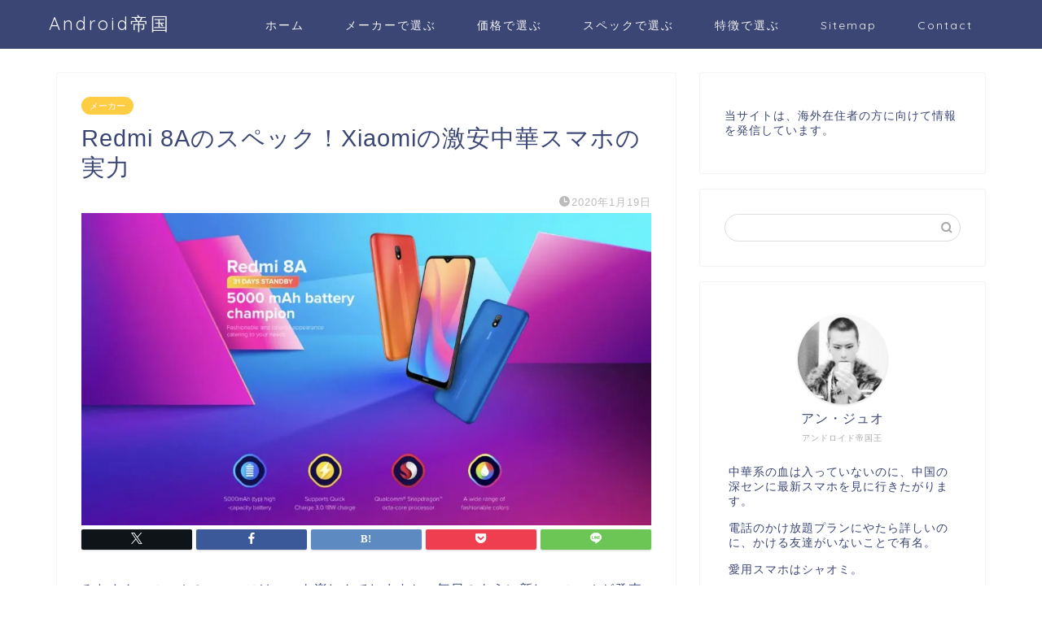

--- FILE ---
content_type: text/html; charset=UTF-8
request_url: https://an-dro-id.jp/redmi-8a/
body_size: 24340
content:
<!DOCTYPE html>
<html lang="ja">
<head prefix="og: http://ogp.me/ns# fb: http://ogp.me/ns/fb# article: http://ogp.me/ns/article#">
<meta charset="utf-8">
<meta http-equiv="X-UA-Compatible" content="IE=edge">
<meta name="viewport" content="width=device-width, initial-scale=1">
<!-- ここからOGP -->
<meta property="og:type" content="blog">
			<meta property="og:title" content="Redmi 8Aのスペック！Xiaomiの激安中華スマホの実力｜Android帝国">
		<meta property="og:url" content="https://an-dro-id.jp/redmi-8a/">
			<meta property="og:description" content="みなさん、スマホのニュースはいつも楽しんでしますか。毎日のように新しいスマホが発売されます。 そこで今回はRedmi 8">
						<meta property="og:image" content="https://an-dro-id.jp/wp-content/uploads/2020/01/97EB49DC-5340-4416-BE22-E5562A82554D.jpeg">
	<meta property="og:site_name" content="Android帝国">
<meta property="fb:admins" content="">
<meta name="twitter:card" content="summary">
<!-- ここまでOGP --> 

<meta name="description" itemprop="description" content="みなさん、スマホのニュースはいつも楽しんでしますか。毎日のように新しいスマホが発売されます。 そこで今回はRedmi 8" >
<link rel="shortcut icon" href="https://an-dro-id.jp/wp-content/themes/jin/favicon.ico">
<link rel="canonical" href="https://an-dro-id.jp/redmi-8a/">
<script data-cfasync="false" data-no-defer="1" data-no-minify="1" data-no-optimize="1">var ewww_webp_supported=!1;function check_webp_feature(A,e){var w;e=void 0!==e?e:function(){},ewww_webp_supported?e(ewww_webp_supported):((w=new Image).onload=function(){ewww_webp_supported=0<w.width&&0<w.height,e&&e(ewww_webp_supported)},w.onerror=function(){e&&e(!1)},w.src="data:image/webp;base64,"+{alpha:"UklGRkoAAABXRUJQVlA4WAoAAAAQAAAAAAAAAAAAQUxQSAwAAAARBxAR/Q9ERP8DAABWUDggGAAAABQBAJ0BKgEAAQAAAP4AAA3AAP7mtQAAAA=="}[A])}check_webp_feature("alpha");</script><script data-cfasync="false" data-no-defer="1" data-no-minify="1" data-no-optimize="1">var Arrive=function(c,w){"use strict";if(c.MutationObserver&&"undefined"!=typeof HTMLElement){var r,a=0,u=(r=HTMLElement.prototype.matches||HTMLElement.prototype.webkitMatchesSelector||HTMLElement.prototype.mozMatchesSelector||HTMLElement.prototype.msMatchesSelector,{matchesSelector:function(e,t){return e instanceof HTMLElement&&r.call(e,t)},addMethod:function(e,t,r){var a=e[t];e[t]=function(){return r.length==arguments.length?r.apply(this,arguments):"function"==typeof a?a.apply(this,arguments):void 0}},callCallbacks:function(e,t){t&&t.options.onceOnly&&1==t.firedElems.length&&(e=[e[0]]);for(var r,a=0;r=e[a];a++)r&&r.callback&&r.callback.call(r.elem,r.elem);t&&t.options.onceOnly&&1==t.firedElems.length&&t.me.unbindEventWithSelectorAndCallback.call(t.target,t.selector,t.callback)},checkChildNodesRecursively:function(e,t,r,a){for(var i,n=0;i=e[n];n++)r(i,t,a)&&a.push({callback:t.callback,elem:i}),0<i.childNodes.length&&u.checkChildNodesRecursively(i.childNodes,t,r,a)},mergeArrays:function(e,t){var r,a={};for(r in e)e.hasOwnProperty(r)&&(a[r]=e[r]);for(r in t)t.hasOwnProperty(r)&&(a[r]=t[r]);return a},toElementsArray:function(e){return e=void 0!==e&&("number"!=typeof e.length||e===c)?[e]:e}}),e=(l.prototype.addEvent=function(e,t,r,a){a={target:e,selector:t,options:r,callback:a,firedElems:[]};return this._beforeAdding&&this._beforeAdding(a),this._eventsBucket.push(a),a},l.prototype.removeEvent=function(e){for(var t,r=this._eventsBucket.length-1;t=this._eventsBucket[r];r--)e(t)&&(this._beforeRemoving&&this._beforeRemoving(t),(t=this._eventsBucket.splice(r,1))&&t.length&&(t[0].callback=null))},l.prototype.beforeAdding=function(e){this._beforeAdding=e},l.prototype.beforeRemoving=function(e){this._beforeRemoving=e},l),t=function(i,n){var o=new e,l=this,s={fireOnAttributesModification:!1};return o.beforeAdding(function(t){var e=t.target;e!==c.document&&e!==c||(e=document.getElementsByTagName("html")[0]);var r=new MutationObserver(function(e){n.call(this,e,t)}),a=i(t.options);r.observe(e,a),t.observer=r,t.me=l}),o.beforeRemoving(function(e){e.observer.disconnect()}),this.bindEvent=function(e,t,r){t=u.mergeArrays(s,t);for(var a=u.toElementsArray(this),i=0;i<a.length;i++)o.addEvent(a[i],e,t,r)},this.unbindEvent=function(){var r=u.toElementsArray(this);o.removeEvent(function(e){for(var t=0;t<r.length;t++)if(this===w||e.target===r[t])return!0;return!1})},this.unbindEventWithSelectorOrCallback=function(r){var a=u.toElementsArray(this),i=r,e="function"==typeof r?function(e){for(var t=0;t<a.length;t++)if((this===w||e.target===a[t])&&e.callback===i)return!0;return!1}:function(e){for(var t=0;t<a.length;t++)if((this===w||e.target===a[t])&&e.selector===r)return!0;return!1};o.removeEvent(e)},this.unbindEventWithSelectorAndCallback=function(r,a){var i=u.toElementsArray(this);o.removeEvent(function(e){for(var t=0;t<i.length;t++)if((this===w||e.target===i[t])&&e.selector===r&&e.callback===a)return!0;return!1})},this},i=new function(){var s={fireOnAttributesModification:!1,onceOnly:!1,existing:!1};function n(e,t,r){return!(!u.matchesSelector(e,t.selector)||(e._id===w&&(e._id=a++),-1!=t.firedElems.indexOf(e._id)))&&(t.firedElems.push(e._id),!0)}var c=(i=new t(function(e){var t={attributes:!1,childList:!0,subtree:!0};return e.fireOnAttributesModification&&(t.attributes=!0),t},function(e,i){e.forEach(function(e){var t=e.addedNodes,r=e.target,a=[];null!==t&&0<t.length?u.checkChildNodesRecursively(t,i,n,a):"attributes"===e.type&&n(r,i)&&a.push({callback:i.callback,elem:r}),u.callCallbacks(a,i)})})).bindEvent;return i.bindEvent=function(e,t,r){t=void 0===r?(r=t,s):u.mergeArrays(s,t);var a=u.toElementsArray(this);if(t.existing){for(var i=[],n=0;n<a.length;n++)for(var o=a[n].querySelectorAll(e),l=0;l<o.length;l++)i.push({callback:r,elem:o[l]});if(t.onceOnly&&i.length)return r.call(i[0].elem,i[0].elem);setTimeout(u.callCallbacks,1,i)}c.call(this,e,t,r)},i},o=new function(){var a={};function i(e,t){return u.matchesSelector(e,t.selector)}var n=(o=new t(function(){return{childList:!0,subtree:!0}},function(e,r){e.forEach(function(e){var t=e.removedNodes,e=[];null!==t&&0<t.length&&u.checkChildNodesRecursively(t,r,i,e),u.callCallbacks(e,r)})})).bindEvent;return o.bindEvent=function(e,t,r){t=void 0===r?(r=t,a):u.mergeArrays(a,t),n.call(this,e,t,r)},o};d(HTMLElement.prototype),d(NodeList.prototype),d(HTMLCollection.prototype),d(HTMLDocument.prototype),d(Window.prototype);var n={};return s(i,n,"unbindAllArrive"),s(o,n,"unbindAllLeave"),n}function l(){this._eventsBucket=[],this._beforeAdding=null,this._beforeRemoving=null}function s(e,t,r){u.addMethod(t,r,e.unbindEvent),u.addMethod(t,r,e.unbindEventWithSelectorOrCallback),u.addMethod(t,r,e.unbindEventWithSelectorAndCallback)}function d(e){e.arrive=i.bindEvent,s(i,e,"unbindArrive"),e.leave=o.bindEvent,s(o,e,"unbindLeave")}}(window,void 0),ewww_webp_supported=!1;function check_webp_feature(e,t){var r;ewww_webp_supported?t(ewww_webp_supported):((r=new Image).onload=function(){ewww_webp_supported=0<r.width&&0<r.height,t(ewww_webp_supported)},r.onerror=function(){t(!1)},r.src="data:image/webp;base64,"+{alpha:"UklGRkoAAABXRUJQVlA4WAoAAAAQAAAAAAAAAAAAQUxQSAwAAAARBxAR/Q9ERP8DAABWUDggGAAAABQBAJ0BKgEAAQAAAP4AAA3AAP7mtQAAAA==",animation:"UklGRlIAAABXRUJQVlA4WAoAAAASAAAAAAAAAAAAQU5JTQYAAAD/////AABBTk1GJgAAAAAAAAAAAAAAAAAAAGQAAABWUDhMDQAAAC8AAAAQBxAREYiI/gcA"}[e])}function ewwwLoadImages(e){if(e){for(var t=document.querySelectorAll(".batch-image img, .image-wrapper a, .ngg-pro-masonry-item a, .ngg-galleria-offscreen-seo-wrapper a"),r=0,a=t.length;r<a;r++)ewwwAttr(t[r],"data-src",t[r].getAttribute("data-webp")),ewwwAttr(t[r],"data-thumbnail",t[r].getAttribute("data-webp-thumbnail"));for(var i=document.querySelectorAll("div.woocommerce-product-gallery__image"),r=0,a=i.length;r<a;r++)ewwwAttr(i[r],"data-thumb",i[r].getAttribute("data-webp-thumb"))}for(var n=document.querySelectorAll("video"),r=0,a=n.length;r<a;r++)ewwwAttr(n[r],"poster",e?n[r].getAttribute("data-poster-webp"):n[r].getAttribute("data-poster-image"));for(var o,l=document.querySelectorAll("img.ewww_webp_lazy_load"),r=0,a=l.length;r<a;r++)e&&(ewwwAttr(l[r],"data-lazy-srcset",l[r].getAttribute("data-lazy-srcset-webp")),ewwwAttr(l[r],"data-srcset",l[r].getAttribute("data-srcset-webp")),ewwwAttr(l[r],"data-lazy-src",l[r].getAttribute("data-lazy-src-webp")),ewwwAttr(l[r],"data-src",l[r].getAttribute("data-src-webp")),ewwwAttr(l[r],"data-orig-file",l[r].getAttribute("data-webp-orig-file")),ewwwAttr(l[r],"data-medium-file",l[r].getAttribute("data-webp-medium-file")),ewwwAttr(l[r],"data-large-file",l[r].getAttribute("data-webp-large-file")),null!=(o=l[r].getAttribute("srcset"))&&!1!==o&&o.includes("R0lGOD")&&ewwwAttr(l[r],"src",l[r].getAttribute("data-lazy-src-webp"))),l[r].className=l[r].className.replace(/\bewww_webp_lazy_load\b/,"");for(var s=document.querySelectorAll(".ewww_webp"),r=0,a=s.length;r<a;r++)e?(ewwwAttr(s[r],"srcset",s[r].getAttribute("data-srcset-webp")),ewwwAttr(s[r],"src",s[r].getAttribute("data-src-webp")),ewwwAttr(s[r],"data-orig-file",s[r].getAttribute("data-webp-orig-file")),ewwwAttr(s[r],"data-medium-file",s[r].getAttribute("data-webp-medium-file")),ewwwAttr(s[r],"data-large-file",s[r].getAttribute("data-webp-large-file")),ewwwAttr(s[r],"data-large_image",s[r].getAttribute("data-webp-large_image")),ewwwAttr(s[r],"data-src",s[r].getAttribute("data-webp-src"))):(ewwwAttr(s[r],"srcset",s[r].getAttribute("data-srcset-img")),ewwwAttr(s[r],"src",s[r].getAttribute("data-src-img"))),s[r].className=s[r].className.replace(/\bewww_webp\b/,"ewww_webp_loaded");window.jQuery&&jQuery.fn.isotope&&jQuery.fn.imagesLoaded&&(jQuery(".fusion-posts-container-infinite").imagesLoaded(function(){jQuery(".fusion-posts-container-infinite").hasClass("isotope")&&jQuery(".fusion-posts-container-infinite").isotope()}),jQuery(".fusion-portfolio:not(.fusion-recent-works) .fusion-portfolio-wrapper").imagesLoaded(function(){jQuery(".fusion-portfolio:not(.fusion-recent-works) .fusion-portfolio-wrapper").isotope()}))}function ewwwWebPInit(e){ewwwLoadImages(e),ewwwNggLoadGalleries(e),document.arrive(".ewww_webp",function(){ewwwLoadImages(e)}),document.arrive(".ewww_webp_lazy_load",function(){ewwwLoadImages(e)}),document.arrive("videos",function(){ewwwLoadImages(e)}),"loading"==document.readyState?document.addEventListener("DOMContentLoaded",ewwwJSONParserInit):("undefined"!=typeof galleries&&ewwwNggParseGalleries(e),ewwwWooParseVariations(e))}function ewwwAttr(e,t,r){null!=r&&!1!==r&&e.setAttribute(t,r)}function ewwwJSONParserInit(){"undefined"!=typeof galleries&&check_webp_feature("alpha",ewwwNggParseGalleries),check_webp_feature("alpha",ewwwWooParseVariations)}function ewwwWooParseVariations(e){if(e)for(var t=document.querySelectorAll("form.variations_form"),r=0,a=t.length;r<a;r++){var i=t[r].getAttribute("data-product_variations"),n=!1;try{for(var o in i=JSON.parse(i))void 0!==i[o]&&void 0!==i[o].image&&(void 0!==i[o].image.src_webp&&(i[o].image.src=i[o].image.src_webp,n=!0),void 0!==i[o].image.srcset_webp&&(i[o].image.srcset=i[o].image.srcset_webp,n=!0),void 0!==i[o].image.full_src_webp&&(i[o].image.full_src=i[o].image.full_src_webp,n=!0),void 0!==i[o].image.gallery_thumbnail_src_webp&&(i[o].image.gallery_thumbnail_src=i[o].image.gallery_thumbnail_src_webp,n=!0),void 0!==i[o].image.thumb_src_webp&&(i[o].image.thumb_src=i[o].image.thumb_src_webp,n=!0));n&&ewwwAttr(t[r],"data-product_variations",JSON.stringify(i))}catch(e){}}}function ewwwNggParseGalleries(e){if(e)for(var t in galleries){var r=galleries[t];galleries[t].images_list=ewwwNggParseImageList(r.images_list)}}function ewwwNggLoadGalleries(e){e&&document.addEventListener("ngg.galleria.themeadded",function(e,t){window.ngg_galleria._create_backup=window.ngg_galleria.create,window.ngg_galleria.create=function(e,t){var r=$(e).data("id");return galleries["gallery_"+r].images_list=ewwwNggParseImageList(galleries["gallery_"+r].images_list),window.ngg_galleria._create_backup(e,t)}})}function ewwwNggParseImageList(e){for(var t in e){var r=e[t];if(void 0!==r["image-webp"]&&(e[t].image=r["image-webp"],delete e[t]["image-webp"]),void 0!==r["thumb-webp"]&&(e[t].thumb=r["thumb-webp"],delete e[t]["thumb-webp"]),void 0!==r.full_image_webp&&(e[t].full_image=r.full_image_webp,delete e[t].full_image_webp),void 0!==r.srcsets)for(var a in r.srcsets)nggSrcset=r.srcsets[a],void 0!==r.srcsets[a+"-webp"]&&(e[t].srcsets[a]=r.srcsets[a+"-webp"],delete e[t].srcsets[a+"-webp"]);if(void 0!==r.full_srcsets)for(var i in r.full_srcsets)nggFSrcset=r.full_srcsets[i],void 0!==r.full_srcsets[i+"-webp"]&&(e[t].full_srcsets[i]=r.full_srcsets[i+"-webp"],delete e[t].full_srcsets[i+"-webp"])}return e}check_webp_feature("alpha",ewwwWebPInit);</script><title>Redmi 8Aのスペック！Xiaomiの激安中華スマホの実力｜Android帝国</title>
<meta name='robots' content='max-image-preview:large' />
<link rel='dns-prefetch' href='//cdnjs.cloudflare.com' />
<link rel='dns-prefetch' href='//use.fontawesome.com' />
<link rel="alternate" type="application/rss+xml" title="Android帝国 &raquo; フィード" href="https://an-dro-id.jp/feed/" />
<link rel="alternate" title="oEmbed (JSON)" type="application/json+oembed" href="https://an-dro-id.jp/wp-json/oembed/1.0/embed?url=https%3A%2F%2Fan-dro-id.jp%2Fredmi-8a%2F" />
<link rel="alternate" title="oEmbed (XML)" type="text/xml+oembed" href="https://an-dro-id.jp/wp-json/oembed/1.0/embed?url=https%3A%2F%2Fan-dro-id.jp%2Fredmi-8a%2F&#038;format=xml" />
<style id='wp-img-auto-sizes-contain-inline-css' type='text/css'>
img:is([sizes=auto i],[sizes^="auto," i]){contain-intrinsic-size:3000px 1500px}
/*# sourceURL=wp-img-auto-sizes-contain-inline-css */
</style>
<style id='wp-emoji-styles-inline-css' type='text/css'>

	img.wp-smiley, img.emoji {
		display: inline !important;
		border: none !important;
		box-shadow: none !important;
		height: 1em !important;
		width: 1em !important;
		margin: 0 0.07em !important;
		vertical-align: -0.1em !important;
		background: none !important;
		padding: 0 !important;
	}
/*# sourceURL=wp-emoji-styles-inline-css */
</style>
<style id='wp-block-library-inline-css' type='text/css'>
:root{--wp-block-synced-color:#7a00df;--wp-block-synced-color--rgb:122,0,223;--wp-bound-block-color:var(--wp-block-synced-color);--wp-editor-canvas-background:#ddd;--wp-admin-theme-color:#007cba;--wp-admin-theme-color--rgb:0,124,186;--wp-admin-theme-color-darker-10:#006ba1;--wp-admin-theme-color-darker-10--rgb:0,107,160.5;--wp-admin-theme-color-darker-20:#005a87;--wp-admin-theme-color-darker-20--rgb:0,90,135;--wp-admin-border-width-focus:2px}@media (min-resolution:192dpi){:root{--wp-admin-border-width-focus:1.5px}}.wp-element-button{cursor:pointer}:root .has-very-light-gray-background-color{background-color:#eee}:root .has-very-dark-gray-background-color{background-color:#313131}:root .has-very-light-gray-color{color:#eee}:root .has-very-dark-gray-color{color:#313131}:root .has-vivid-green-cyan-to-vivid-cyan-blue-gradient-background{background:linear-gradient(135deg,#00d084,#0693e3)}:root .has-purple-crush-gradient-background{background:linear-gradient(135deg,#34e2e4,#4721fb 50%,#ab1dfe)}:root .has-hazy-dawn-gradient-background{background:linear-gradient(135deg,#faaca8,#dad0ec)}:root .has-subdued-olive-gradient-background{background:linear-gradient(135deg,#fafae1,#67a671)}:root .has-atomic-cream-gradient-background{background:linear-gradient(135deg,#fdd79a,#004a59)}:root .has-nightshade-gradient-background{background:linear-gradient(135deg,#330968,#31cdcf)}:root .has-midnight-gradient-background{background:linear-gradient(135deg,#020381,#2874fc)}:root{--wp--preset--font-size--normal:16px;--wp--preset--font-size--huge:42px}.has-regular-font-size{font-size:1em}.has-larger-font-size{font-size:2.625em}.has-normal-font-size{font-size:var(--wp--preset--font-size--normal)}.has-huge-font-size{font-size:var(--wp--preset--font-size--huge)}.has-text-align-center{text-align:center}.has-text-align-left{text-align:left}.has-text-align-right{text-align:right}.has-fit-text{white-space:nowrap!important}#end-resizable-editor-section{display:none}.aligncenter{clear:both}.items-justified-left{justify-content:flex-start}.items-justified-center{justify-content:center}.items-justified-right{justify-content:flex-end}.items-justified-space-between{justify-content:space-between}.screen-reader-text{border:0;clip-path:inset(50%);height:1px;margin:-1px;overflow:hidden;padding:0;position:absolute;width:1px;word-wrap:normal!important}.screen-reader-text:focus{background-color:#ddd;clip-path:none;color:#444;display:block;font-size:1em;height:auto;left:5px;line-height:normal;padding:15px 23px 14px;text-decoration:none;top:5px;width:auto;z-index:100000}html :where(.has-border-color){border-style:solid}html :where([style*=border-top-color]){border-top-style:solid}html :where([style*=border-right-color]){border-right-style:solid}html :where([style*=border-bottom-color]){border-bottom-style:solid}html :where([style*=border-left-color]){border-left-style:solid}html :where([style*=border-width]){border-style:solid}html :where([style*=border-top-width]){border-top-style:solid}html :where([style*=border-right-width]){border-right-style:solid}html :where([style*=border-bottom-width]){border-bottom-style:solid}html :where([style*=border-left-width]){border-left-style:solid}html :where(img[class*=wp-image-]){height:auto;max-width:100%}:where(figure){margin:0 0 1em}html :where(.is-position-sticky){--wp-admin--admin-bar--position-offset:var(--wp-admin--admin-bar--height,0px)}@media screen and (max-width:600px){html :where(.is-position-sticky){--wp-admin--admin-bar--position-offset:0px}}

/*# sourceURL=wp-block-library-inline-css */
</style><style id='global-styles-inline-css' type='text/css'>
:root{--wp--preset--aspect-ratio--square: 1;--wp--preset--aspect-ratio--4-3: 4/3;--wp--preset--aspect-ratio--3-4: 3/4;--wp--preset--aspect-ratio--3-2: 3/2;--wp--preset--aspect-ratio--2-3: 2/3;--wp--preset--aspect-ratio--16-9: 16/9;--wp--preset--aspect-ratio--9-16: 9/16;--wp--preset--color--black: #000000;--wp--preset--color--cyan-bluish-gray: #abb8c3;--wp--preset--color--white: #ffffff;--wp--preset--color--pale-pink: #f78da7;--wp--preset--color--vivid-red: #cf2e2e;--wp--preset--color--luminous-vivid-orange: #ff6900;--wp--preset--color--luminous-vivid-amber: #fcb900;--wp--preset--color--light-green-cyan: #7bdcb5;--wp--preset--color--vivid-green-cyan: #00d084;--wp--preset--color--pale-cyan-blue: #8ed1fc;--wp--preset--color--vivid-cyan-blue: #0693e3;--wp--preset--color--vivid-purple: #9b51e0;--wp--preset--gradient--vivid-cyan-blue-to-vivid-purple: linear-gradient(135deg,rgb(6,147,227) 0%,rgb(155,81,224) 100%);--wp--preset--gradient--light-green-cyan-to-vivid-green-cyan: linear-gradient(135deg,rgb(122,220,180) 0%,rgb(0,208,130) 100%);--wp--preset--gradient--luminous-vivid-amber-to-luminous-vivid-orange: linear-gradient(135deg,rgb(252,185,0) 0%,rgb(255,105,0) 100%);--wp--preset--gradient--luminous-vivid-orange-to-vivid-red: linear-gradient(135deg,rgb(255,105,0) 0%,rgb(207,46,46) 100%);--wp--preset--gradient--very-light-gray-to-cyan-bluish-gray: linear-gradient(135deg,rgb(238,238,238) 0%,rgb(169,184,195) 100%);--wp--preset--gradient--cool-to-warm-spectrum: linear-gradient(135deg,rgb(74,234,220) 0%,rgb(151,120,209) 20%,rgb(207,42,186) 40%,rgb(238,44,130) 60%,rgb(251,105,98) 80%,rgb(254,248,76) 100%);--wp--preset--gradient--blush-light-purple: linear-gradient(135deg,rgb(255,206,236) 0%,rgb(152,150,240) 100%);--wp--preset--gradient--blush-bordeaux: linear-gradient(135deg,rgb(254,205,165) 0%,rgb(254,45,45) 50%,rgb(107,0,62) 100%);--wp--preset--gradient--luminous-dusk: linear-gradient(135deg,rgb(255,203,112) 0%,rgb(199,81,192) 50%,rgb(65,88,208) 100%);--wp--preset--gradient--pale-ocean: linear-gradient(135deg,rgb(255,245,203) 0%,rgb(182,227,212) 50%,rgb(51,167,181) 100%);--wp--preset--gradient--electric-grass: linear-gradient(135deg,rgb(202,248,128) 0%,rgb(113,206,126) 100%);--wp--preset--gradient--midnight: linear-gradient(135deg,rgb(2,3,129) 0%,rgb(40,116,252) 100%);--wp--preset--font-size--small: 13px;--wp--preset--font-size--medium: 20px;--wp--preset--font-size--large: 36px;--wp--preset--font-size--x-large: 42px;--wp--preset--spacing--20: 0.44rem;--wp--preset--spacing--30: 0.67rem;--wp--preset--spacing--40: 1rem;--wp--preset--spacing--50: 1.5rem;--wp--preset--spacing--60: 2.25rem;--wp--preset--spacing--70: 3.38rem;--wp--preset--spacing--80: 5.06rem;--wp--preset--shadow--natural: 6px 6px 9px rgba(0, 0, 0, 0.2);--wp--preset--shadow--deep: 12px 12px 50px rgba(0, 0, 0, 0.4);--wp--preset--shadow--sharp: 6px 6px 0px rgba(0, 0, 0, 0.2);--wp--preset--shadow--outlined: 6px 6px 0px -3px rgb(255, 255, 255), 6px 6px rgb(0, 0, 0);--wp--preset--shadow--crisp: 6px 6px 0px rgb(0, 0, 0);}:where(.is-layout-flex){gap: 0.5em;}:where(.is-layout-grid){gap: 0.5em;}body .is-layout-flex{display: flex;}.is-layout-flex{flex-wrap: wrap;align-items: center;}.is-layout-flex > :is(*, div){margin: 0;}body .is-layout-grid{display: grid;}.is-layout-grid > :is(*, div){margin: 0;}:where(.wp-block-columns.is-layout-flex){gap: 2em;}:where(.wp-block-columns.is-layout-grid){gap: 2em;}:where(.wp-block-post-template.is-layout-flex){gap: 1.25em;}:where(.wp-block-post-template.is-layout-grid){gap: 1.25em;}.has-black-color{color: var(--wp--preset--color--black) !important;}.has-cyan-bluish-gray-color{color: var(--wp--preset--color--cyan-bluish-gray) !important;}.has-white-color{color: var(--wp--preset--color--white) !important;}.has-pale-pink-color{color: var(--wp--preset--color--pale-pink) !important;}.has-vivid-red-color{color: var(--wp--preset--color--vivid-red) !important;}.has-luminous-vivid-orange-color{color: var(--wp--preset--color--luminous-vivid-orange) !important;}.has-luminous-vivid-amber-color{color: var(--wp--preset--color--luminous-vivid-amber) !important;}.has-light-green-cyan-color{color: var(--wp--preset--color--light-green-cyan) !important;}.has-vivid-green-cyan-color{color: var(--wp--preset--color--vivid-green-cyan) !important;}.has-pale-cyan-blue-color{color: var(--wp--preset--color--pale-cyan-blue) !important;}.has-vivid-cyan-blue-color{color: var(--wp--preset--color--vivid-cyan-blue) !important;}.has-vivid-purple-color{color: var(--wp--preset--color--vivid-purple) !important;}.has-black-background-color{background-color: var(--wp--preset--color--black) !important;}.has-cyan-bluish-gray-background-color{background-color: var(--wp--preset--color--cyan-bluish-gray) !important;}.has-white-background-color{background-color: var(--wp--preset--color--white) !important;}.has-pale-pink-background-color{background-color: var(--wp--preset--color--pale-pink) !important;}.has-vivid-red-background-color{background-color: var(--wp--preset--color--vivid-red) !important;}.has-luminous-vivid-orange-background-color{background-color: var(--wp--preset--color--luminous-vivid-orange) !important;}.has-luminous-vivid-amber-background-color{background-color: var(--wp--preset--color--luminous-vivid-amber) !important;}.has-light-green-cyan-background-color{background-color: var(--wp--preset--color--light-green-cyan) !important;}.has-vivid-green-cyan-background-color{background-color: var(--wp--preset--color--vivid-green-cyan) !important;}.has-pale-cyan-blue-background-color{background-color: var(--wp--preset--color--pale-cyan-blue) !important;}.has-vivid-cyan-blue-background-color{background-color: var(--wp--preset--color--vivid-cyan-blue) !important;}.has-vivid-purple-background-color{background-color: var(--wp--preset--color--vivid-purple) !important;}.has-black-border-color{border-color: var(--wp--preset--color--black) !important;}.has-cyan-bluish-gray-border-color{border-color: var(--wp--preset--color--cyan-bluish-gray) !important;}.has-white-border-color{border-color: var(--wp--preset--color--white) !important;}.has-pale-pink-border-color{border-color: var(--wp--preset--color--pale-pink) !important;}.has-vivid-red-border-color{border-color: var(--wp--preset--color--vivid-red) !important;}.has-luminous-vivid-orange-border-color{border-color: var(--wp--preset--color--luminous-vivid-orange) !important;}.has-luminous-vivid-amber-border-color{border-color: var(--wp--preset--color--luminous-vivid-amber) !important;}.has-light-green-cyan-border-color{border-color: var(--wp--preset--color--light-green-cyan) !important;}.has-vivid-green-cyan-border-color{border-color: var(--wp--preset--color--vivid-green-cyan) !important;}.has-pale-cyan-blue-border-color{border-color: var(--wp--preset--color--pale-cyan-blue) !important;}.has-vivid-cyan-blue-border-color{border-color: var(--wp--preset--color--vivid-cyan-blue) !important;}.has-vivid-purple-border-color{border-color: var(--wp--preset--color--vivid-purple) !important;}.has-vivid-cyan-blue-to-vivid-purple-gradient-background{background: var(--wp--preset--gradient--vivid-cyan-blue-to-vivid-purple) !important;}.has-light-green-cyan-to-vivid-green-cyan-gradient-background{background: var(--wp--preset--gradient--light-green-cyan-to-vivid-green-cyan) !important;}.has-luminous-vivid-amber-to-luminous-vivid-orange-gradient-background{background: var(--wp--preset--gradient--luminous-vivid-amber-to-luminous-vivid-orange) !important;}.has-luminous-vivid-orange-to-vivid-red-gradient-background{background: var(--wp--preset--gradient--luminous-vivid-orange-to-vivid-red) !important;}.has-very-light-gray-to-cyan-bluish-gray-gradient-background{background: var(--wp--preset--gradient--very-light-gray-to-cyan-bluish-gray) !important;}.has-cool-to-warm-spectrum-gradient-background{background: var(--wp--preset--gradient--cool-to-warm-spectrum) !important;}.has-blush-light-purple-gradient-background{background: var(--wp--preset--gradient--blush-light-purple) !important;}.has-blush-bordeaux-gradient-background{background: var(--wp--preset--gradient--blush-bordeaux) !important;}.has-luminous-dusk-gradient-background{background: var(--wp--preset--gradient--luminous-dusk) !important;}.has-pale-ocean-gradient-background{background: var(--wp--preset--gradient--pale-ocean) !important;}.has-electric-grass-gradient-background{background: var(--wp--preset--gradient--electric-grass) !important;}.has-midnight-gradient-background{background: var(--wp--preset--gradient--midnight) !important;}.has-small-font-size{font-size: var(--wp--preset--font-size--small) !important;}.has-medium-font-size{font-size: var(--wp--preset--font-size--medium) !important;}.has-large-font-size{font-size: var(--wp--preset--font-size--large) !important;}.has-x-large-font-size{font-size: var(--wp--preset--font-size--x-large) !important;}
/*# sourceURL=global-styles-inline-css */
</style>

<style id='classic-theme-styles-inline-css' type='text/css'>
/*! This file is auto-generated */
.wp-block-button__link{color:#fff;background-color:#32373c;border-radius:9999px;box-shadow:none;text-decoration:none;padding:calc(.667em + 2px) calc(1.333em + 2px);font-size:1.125em}.wp-block-file__button{background:#32373c;color:#fff;text-decoration:none}
/*# sourceURL=/wp-includes/css/classic-themes.min.css */
</style>
<link rel='stylesheet' id='widgetopts-styles-css' href='https://an-dro-id.jp/wp-content/plugins/widget-options/assets/css/widget-options.css?ver=4.1.3' type='text/css' media='all' />
<link rel='stylesheet' id='theme-style-css' href='https://an-dro-id.jp/wp-content/themes/jin/style.css?ver=6.9' type='text/css' media='all' />
<link rel='stylesheet' id='fontawesome-style-css' href='https://use.fontawesome.com/releases/v5.6.3/css/all.css?ver=6.9' type='text/css' media='all' />
<link rel='stylesheet' id='swiper-style-css' href='https://cdnjs.cloudflare.com/ajax/libs/Swiper/4.0.7/css/swiper.min.css?ver=6.9' type='text/css' media='all' />
<script type="text/javascript" src="https://an-dro-id.jp/wp-includes/js/jquery/jquery.min.js?ver=3.7.1" id="jquery-core-js"></script>
<script type="text/javascript" src="https://an-dro-id.jp/wp-includes/js/jquery/jquery-migrate.min.js?ver=3.4.1" id="jquery-migrate-js"></script>
<link rel="https://api.w.org/" href="https://an-dro-id.jp/wp-json/" /><link rel="alternate" title="JSON" type="application/json" href="https://an-dro-id.jp/wp-json/wp/v2/posts/1641" /><link rel='shortlink' href='https://an-dro-id.jp/?p=1641' />
	<style type="text/css">
		#wrapper {
			background-color: #fff;
			background-image: url();
					}

		.related-entry-headline-text span:before,
		#comment-title span:before,
		#reply-title span:before {
			background-color: #3b4675;
			border-color: #3b4675 !important;
		}

		#breadcrumb:after,
		#page-top a {
			background-color: #3b4675;
		}

		footer {
			background-color: #3b4675;
		}

		.footer-inner a,
		#copyright,
		#copyright-center {
			border-color: #fff !important;
			color: #fff !important;
		}

		#footer-widget-area {
			border-color: #fff !important;
		}

		.page-top-footer a {
			color: #3b4675 !important;
		}

		#breadcrumb ul li,
		#breadcrumb ul li a {
			color: #3b4675 !important;
		}

		body,
		a,
		a:link,
		a:visited,
		.my-profile,
		.widgettitle,
		.tabBtn-mag label {
			color: #3b4675;
		}

		a:hover {
			color: #008db7;
		}

		.widget_nav_menu ul>li>a:before,
		.widget_categories ul>li>a:before,
		.widget_pages ul>li>a:before,
		.widget_recent_entries ul>li>a:before,
		.widget_archive ul>li>a:before,
		.widget_archive form:after,
		.widget_categories form:after,
		.widget_nav_menu ul>li>ul.sub-menu>li>a:before,
		.widget_categories ul>li>.children>li>a:before,
		.widget_pages ul>li>.children>li>a:before,
		.widget_nav_menu ul>li>ul.sub-menu>li>ul.sub-menu li>a:before,
		.widget_categories ul>li>.children>li>.children li>a:before,
		.widget_pages ul>li>.children>li>.children li>a:before {
			color: #3b4675;
		}

		.widget_nav_menu ul .sub-menu .sub-menu li a:before {
			background-color: #3b4675 !important;
		}

		.d--labeling-act-border {
			border-color: rgba(59, 70, 117, 0.18);
		}

		.c--labeling-act.d--labeling-act-solid {
			background-color: rgba(59, 70, 117, 0.06);
		}

		.a--labeling-act {
			color: rgba(59, 70, 117, 0.6);
		}

		.a--labeling-small-act span {
			background-color: rgba(59, 70, 117, 0.21);
		}

		.c--labeling-act.d--labeling-act-strong {
			background-color: rgba(59, 70, 117, 0.045);
		}

		.d--labeling-act-strong .a--labeling-act {
			color: rgba(59, 70, 117, 0.75);
		}


		footer .footer-widget,
		footer .footer-widget a,
		footer .footer-widget ul li,
		.footer-widget.widget_nav_menu ul>li>a:before,
		.footer-widget.widget_categories ul>li>a:before,
		.footer-widget.widget_recent_entries ul>li>a:before,
		.footer-widget.widget_pages ul>li>a:before,
		.footer-widget.widget_archive ul>li>a:before,
		footer .widget_tag_cloud .tagcloud a:before {
			color: #fff !important;
			border-color: #fff !important;
		}

		footer .footer-widget .widgettitle {
			color: #fff !important;
			border-color: #ffcd44 !important;
		}

		footer .widget_nav_menu ul .children .children li a:before,
		footer .widget_categories ul .children .children li a:before,
		footer .widget_nav_menu ul .sub-menu .sub-menu li a:before {
			background-color: #fff !important;
		}

		#drawernav a:hover,
		.post-list-title,
		#prev-next p,
		#toc_container .toc_list li a {
			color: #3b4675 !important;
		}

		#header-box {
			background-color: #3b4675;
		}

		@media (min-width: 768px) {

			#header-box .header-box10-bg:before,
			#header-box .header-box11-bg:before {
				border-radius: 2px;
			}
		}

		@media (min-width: 768px) {
			.top-image-meta {
				margin-top: calc(0px - 30px);
			}
		}

		@media (min-width: 1200px) {
			.top-image-meta {
				margin-top: calc(0px);
			}
		}

		.pickup-contents:before {
			background-color: #3b4675 !important;
		}

		.main-image-text {
			color: #555;
		}

		.main-image-text-sub {
			color: #555;
		}

		@media (min-width: 481px) {
			#site-info {
				padding-top: 15px !important;
				padding-bottom: 15px !important;
			}
		}

		#site-info span a {
			color: #f4f4f4 !important;
		}

		#headmenu .headsns .line a svg {
			fill: #f4f4f4 !important;
		}

		#headmenu .headsns a,
		#headmenu {
			color: #f4f4f4 !important;
			border-color: #f4f4f4 !important;
		}

		.profile-follow .line-sns a svg {
			fill: #3b4675 !important;
		}

		.profile-follow .line-sns a:hover svg {
			fill: #ffcd44 !important;
		}

		.profile-follow a {
			color: #3b4675 !important;
			border-color: #3b4675 !important;
		}

		.profile-follow a:hover,
		#headmenu .headsns a:hover {
			color: #ffcd44 !important;
			border-color: #ffcd44 !important;
		}

		.search-box:hover {
			color: #ffcd44 !important;
			border-color: #ffcd44 !important;
		}

		#header #headmenu .headsns .line a:hover svg {
			fill: #ffcd44 !important;
		}

		.cps-icon-bar,
		#navtoggle:checked+.sp-menu-open .cps-icon-bar {
			background-color: #f4f4f4;
		}

		#nav-container {
			background-color: #fff;
		}

		.menu-box .menu-item svg {
			fill: #f4f4f4;
		}

		#drawernav ul.menu-box>li>a,
		#drawernav2 ul.menu-box>li>a,
		#drawernav3 ul.menu-box>li>a,
		#drawernav4 ul.menu-box>li>a,
		#drawernav5 ul.menu-box>li>a,
		#drawernav ul.menu-box>li.menu-item-has-children:after,
		#drawernav2 ul.menu-box>li.menu-item-has-children:after,
		#drawernav3 ul.menu-box>li.menu-item-has-children:after,
		#drawernav4 ul.menu-box>li.menu-item-has-children:after,
		#drawernav5 ul.menu-box>li.menu-item-has-children:after {
			color: #f4f4f4 !important;
		}

		#drawernav ul.menu-box li a,
		#drawernav2 ul.menu-box li a,
		#drawernav3 ul.menu-box li a,
		#drawernav4 ul.menu-box li a,
		#drawernav5 ul.menu-box li a {
			font-size: 14px !important;
		}

		#drawernav3 ul.menu-box>li {
			color: #3b4675 !important;
		}

		#drawernav4 .menu-box>.menu-item>a:after,
		#drawernav3 .menu-box>.menu-item>a:after,
		#drawernav .menu-box>.menu-item>a:after {
			background-color: #f4f4f4 !important;
		}

		#drawernav2 .menu-box>.menu-item:hover,
		#drawernav5 .menu-box>.menu-item:hover {
			border-top-color: #3b4675 !important;
		}

		.cps-info-bar a {
			background-color: #ffcd44 !important;
		}

		@media (min-width: 768px) {
			.post-list-mag .post-list-item:not(:nth-child(2n)) {
				margin-right: 2.6%;
			}
		}

		@media (min-width: 768px) {

			#tab-1:checked~.tabBtn-mag li [for="tab-1"]:after,
			#tab-2:checked~.tabBtn-mag li [for="tab-2"]:after,
			#tab-3:checked~.tabBtn-mag li [for="tab-3"]:after,
			#tab-4:checked~.tabBtn-mag li [for="tab-4"]:after {
				border-top-color: #3b4675 !important;
			}

			.tabBtn-mag label {
				border-bottom-color: #3b4675 !important;
			}
		}

		#tab-1:checked~.tabBtn-mag li [for="tab-1"],
		#tab-2:checked~.tabBtn-mag li [for="tab-2"],
		#tab-3:checked~.tabBtn-mag li [for="tab-3"],
		#tab-4:checked~.tabBtn-mag li [for="tab-4"],
		#prev-next a.next:after,
		#prev-next a.prev:after,
		.more-cat-button a:hover span:before {
			background-color: #3b4675 !important;
		}


		.swiper-slide .post-list-cat,
		.post-list-mag .post-list-cat,
		.post-list-mag3col .post-list-cat,
		.post-list-mag-sp1col .post-list-cat,
		.swiper-pagination-bullet-active,
		.pickup-cat,
		.post-list .post-list-cat,
		#breadcrumb .bcHome a:hover span:before,
		.popular-item:nth-child(1) .pop-num,
		.popular-item:nth-child(2) .pop-num,
		.popular-item:nth-child(3) .pop-num {
			background-color: #ffcd44 !important;
		}

		.sidebar-btn a,
		.profile-sns-menu {
			background-color: #ffcd44 !important;
		}

		.sp-sns-menu a,
		.pickup-contents-box a:hover .pickup-title {
			border-color: #3b4675 !important;
			color: #3b4675 !important;
		}

		.pro-line svg {
			fill: #3b4675 !important;
		}

		.cps-post-cat a,
		.meta-cat,
		.popular-cat {
			background-color: #ffcd44 !important;
			border-color: #ffcd44 !important;
		}

		.tagicon,
		.tag-box a,
		#toc_container .toc_list>li,
		#toc_container .toc_title {
			color: #3b4675 !important;
		}

		.widget_tag_cloud a::before {
			color: #3b4675 !important;
		}

		.tag-box a,
		#toc_container:before {
			border-color: #3b4675 !important;
		}

		.cps-post-cat a:hover {
			color: #008db7 !important;
		}

		.pagination li:not([class*="current"]) a:hover,
		.widget_tag_cloud a:hover {
			background-color: #3b4675 !important;
		}

		.pagination li:not([class*="current"]) a:hover {
			opacity: 0.5 !important;
		}

		.pagination li.current a {
			background-color: #3b4675 !important;
			border-color: #3b4675 !important;
		}

		.nextpage a:hover span {
			color: #3b4675 !important;
			border-color: #3b4675 !important;
		}

		.cta-content:before {
			background-color: #6FBFCA !important;
		}

		.cta-text,
		.info-title {
			color: #fff !important;
		}

		#footer-widget-area.footer_style1 .widgettitle {
			border-color: #ffcd44 !important;
		}

		.sidebar_style1 .widgettitle,
		.sidebar_style5 .widgettitle {
			border-color: #3b4675 !important;
		}

		.sidebar_style2 .widgettitle,
		.sidebar_style4 .widgettitle,
		.sidebar_style6 .widgettitle,
		#home-bottom-widget .widgettitle,
		#home-top-widget .widgettitle,
		#post-bottom-widget .widgettitle,
		#post-top-widget .widgettitle {
			background-color: #3b4675 !important;
		}

		#home-bottom-widget .widget_search .search-box input[type="submit"],
		#home-top-widget .widget_search .search-box input[type="submit"],
		#post-bottom-widget .widget_search .search-box input[type="submit"],
		#post-top-widget .widget_search .search-box input[type="submit"] {
			background-color: #ffcd44 !important;
		}

		.tn-logo-size {
			font-size: 160% !important;
		}

		@media (min-width: 481px) {
			.tn-logo-size img {
				width: calc(160%*0.5) !important;
			}
		}

		@media (min-width: 768px) {
			.tn-logo-size img {
				width: calc(160%*2.2) !important;
			}
		}

		@media (min-width: 1200px) {
			.tn-logo-size img {
				width: 160% !important;
			}
		}

		.sp-logo-size {
			font-size: 100% !important;
		}

		.sp-logo-size img {
			width: 100% !important;
		}

		.cps-post-main ul>li:before,
		.cps-post-main ol>li:before {
			background-color: #ffcd44 !important;
		}

		.profile-card .profile-title {
			background-color: #3b4675 !important;
		}

		.profile-card {
			border-color: #3b4675 !important;
		}

		.cps-post-main a {
			color: #008db7;
		}

		.cps-post-main .marker {
			background: -webkit-linear-gradient(transparent 60%, #ffcedb 0%);
			background: linear-gradient(transparent 60%, #ffcedb 0%);
		}

		.cps-post-main .marker2 {
			background: -webkit-linear-gradient(transparent 60%, #a9eaf2 0%);
			background: linear-gradient(transparent 60%, #a9eaf2 0%);
		}

		.cps-post-main .jic-sc {
			color: #e9546b;
		}


		.simple-box1 {
			border-color: #ef9b9b !important;
		}

		.simple-box2 {
			border-color: #f2bf7d !important;
		}

		.simple-box3 {
			border-color: #b5e28a !important;
		}

		.simple-box4 {
			border-color: #7badd8 !important;
		}

		.simple-box4:before {
			background-color: #7badd8;
		}

		.simple-box5 {
			border-color: #e896c7 !important;
		}

		.simple-box5:before {
			background-color: #e896c7;
		}

		.simple-box6 {
			background-color: #fffdef !important;
		}

		.simple-box7 {
			border-color: #def1f9 !important;
		}

		.simple-box7:before {
			background-color: #def1f9 !important;
		}

		.simple-box8 {
			border-color: #96ddc1 !important;
		}

		.simple-box8:before {
			background-color: #96ddc1 !important;
		}

		.simple-box9:before {
			background-color: #e1c0e8 !important;
		}

		.simple-box9:after {
			border-color: #e1c0e8 #e1c0e8 #fff #fff !important;
		}

		.kaisetsu-box1:before,
		.kaisetsu-box1-title {
			background-color: #ffb49e !important;
		}

		.kaisetsu-box2 {
			border-color: #89c2f4 !important;
		}

		.kaisetsu-box2-title {
			background-color: #89c2f4 !important;
		}

		.kaisetsu-box4 {
			border-color: #ea91a9 !important;
		}

		.kaisetsu-box4-title {
			background-color: #ea91a9 !important;
		}

		.kaisetsu-box5:before {
			background-color: #57b3ba !important;
		}

		.kaisetsu-box5-title {
			background-color: #57b3ba !important;
		}

		.concept-box1 {
			border-color: #85db8f !important;
		}

		.concept-box1:after {
			background-color: #85db8f !important;
		}

		.concept-box1:before {
			content: "ポイント" !important;
			color: #85db8f !important;
		}

		.concept-box2 {
			border-color: #f7cf6a !important;
		}

		.concept-box2:after {
			background-color: #f7cf6a !important;
		}

		.concept-box2:before {
			content: "注意点" !important;
			color: #f7cf6a !important;
		}

		.concept-box3 {
			border-color: #86cee8 !important;
		}

		.concept-box3:after {
			background-color: #86cee8 !important;
		}

		.concept-box3:before {
			content: "良い例" !important;
			color: #86cee8 !important;
		}

		.concept-box4 {
			border-color: #ed8989 !important;
		}

		.concept-box4:after {
			background-color: #ed8989 !important;
		}

		.concept-box4:before {
			content: "悪い例" !important;
			color: #ed8989 !important;
		}

		.concept-box5 {
			border-color: #9e9e9e !important;
		}

		.concept-box5:after {
			background-color: #9e9e9e !important;
		}

		.concept-box5:before {
			content: "参考" !important;
			color: #9e9e9e !important;
		}

		.concept-box6 {
			border-color: #8eaced !important;
		}

		.concept-box6:after {
			background-color: #8eaced !important;
		}

		.concept-box6:before {
			content: "メモ" !important;
			color: #8eaced !important;
		}

		.innerlink-box1,
		.blog-card {
			border-color: #73bc9b !important;
		}

		.innerlink-box1-title {
			background-color: #73bc9b !important;
			border-color: #73bc9b !important;
		}

		.innerlink-box1:before,
		.blog-card-hl-box {
			background-color: #73bc9b !important;
		}

		.jin-ac-box01-title::after {
			color: #3b4675;
		}

		.color-button01 a,
		.color-button01 a:hover,
		.color-button01:before {
			background-color: #008db7 !important;
		}

		.top-image-btn-color a,
		.top-image-btn-color a:hover,
		.top-image-btn-color:before {
			background-color: #ffcd44 !important;
		}

		.color-button02 a,
		.color-button02 a:hover,
		.color-button02:before {
			background-color: #d9333f !important;
		}

		.color-button01-big a,
		.color-button01-big a:hover,
		.color-button01-big:before {
			background-color: #3296d1 !important;
		}

		.color-button01-big a,
		.color-button01-big:before {
			border-radius: 5px !important;
		}

		.color-button01-big a {
			padding-top: 20px !important;
			padding-bottom: 20px !important;
		}

		.color-button02-big a,
		.color-button02-big a:hover,
		.color-button02-big:before {
			background-color: #83d159 !important;
		}

		.color-button02-big a,
		.color-button02-big:before {
			border-radius: 5px !important;
		}

		.color-button02-big a {
			padding-top: 20px !important;
			padding-bottom: 20px !important;
		}

		.color-button01-big {
			width: 75% !important;
		}

		.color-button02-big {
			width: 75% !important;
		}

		.top-image-btn-color:before,
		.color-button01:before,
		.color-button02:before,
		.color-button01-big:before,
		.color-button02-big:before {
			bottom: -1px;
			left: -1px;
			width: 100%;
			height: 100%;
			border-radius: 6px;
			box-shadow: 0px 1px 5px 0px rgba(0, 0, 0, 0.25);
			-webkit-transition: all .4s;
			transition: all .4s;
		}

		.top-image-btn-color a:hover,
		.color-button01 a:hover,
		.color-button02 a:hover,
		.color-button01-big a:hover,
		.color-button02-big a:hover {
			-webkit-transform: translateY(2px);
			transform: translateY(2px);
			-webkit-filter: brightness(0.95);
			filter: brightness(0.95);
		}

		.top-image-btn-color:hover:before,
		.color-button01:hover:before,
		.color-button02:hover:before,
		.color-button01-big:hover:before,
		.color-button02-big:hover:before {
			-webkit-transform: translateY(2px);
			transform: translateY(2px);
			box-shadow: none !important;
		}

		.h2-style01 h2,
		.h2-style02 h2:before,
		.h2-style03 h2,
		.h2-style04 h2:before,
		.h2-style05 h2,
		.h2-style07 h2:before,
		.h2-style07 h2:after,
		.h3-style03 h3:before,
		.h3-style02 h3:before,
		.h3-style05 h3:before,
		.h3-style07 h3:before,
		.h2-style08 h2:after,
		.h2-style10 h2:before,
		.h2-style10 h2:after,
		.h3-style02 h3:after,
		.h4-style02 h4:before {
			background-color: #3b4675 !important;
		}

		.h3-style01 h3,
		.h3-style04 h3,
		.h3-style05 h3,
		.h3-style06 h3,
		.h4-style01 h4,
		.h2-style02 h2,
		.h2-style08 h2,
		.h2-style08 h2:before,
		.h2-style09 h2,
		.h4-style03 h4 {
			border-color: #3b4675 !important;
		}

		.h2-style05 h2:before {
			border-top-color: #3b4675 !important;
		}

		.h2-style06 h2:before,
		.sidebar_style3 .widgettitle:after {
			background-image: linear-gradient(-45deg,
					transparent 25%,
					#3b4675 25%,
					#3b4675 50%,
					transparent 50%,
					transparent 75%,
					#3b4675 75%,
					#3b4675);
		}

		.jin-h2-icons.h2-style02 h2 .jic:before,
		.jin-h2-icons.h2-style04 h2 .jic:before,
		.jin-h2-icons.h2-style06 h2 .jic:before,
		.jin-h2-icons.h2-style07 h2 .jic:before,
		.jin-h2-icons.h2-style08 h2 .jic:before,
		.jin-h2-icons.h2-style09 h2 .jic:before,
		.jin-h2-icons.h2-style10 h2 .jic:before,
		.jin-h3-icons.h3-style01 h3 .jic:before,
		.jin-h3-icons.h3-style02 h3 .jic:before,
		.jin-h3-icons.h3-style03 h3 .jic:before,
		.jin-h3-icons.h3-style04 h3 .jic:before,
		.jin-h3-icons.h3-style05 h3 .jic:before,
		.jin-h3-icons.h3-style06 h3 .jic:before,
		.jin-h3-icons.h3-style07 h3 .jic:before,
		.jin-h4-icons.h4-style01 h4 .jic:before,
		.jin-h4-icons.h4-style02 h4 .jic:before,
		.jin-h4-icons.h4-style03 h4 .jic:before,
		.jin-h4-icons.h4-style04 h4 .jic:before {
			color: #3b4675;
		}

		@media all and (-ms-high-contrast:none) {

			*::-ms-backdrop,
			.color-button01:before,
			.color-button02:before,
			.color-button01-big:before,
			.color-button02-big:before {
				background-color: #595857 !important;
			}
		}

		.jin-lp-h2 h2,
		.jin-lp-h2 h2 {
			background-color: transparent !important;
			border-color: transparent !important;
			color: #3b4675 !important;
		}

		.jincolumn-h3style2 {
			border-color: #3b4675 !important;
		}

		.jinlph2-style1 h2:first-letter {
			color: #3b4675 !important;
		}

		.jinlph2-style2 h2,
		.jinlph2-style3 h2 {
			border-color: #3b4675 !important;
		}

		.jin-photo-title .jin-fusen1-down,
		.jin-photo-title .jin-fusen1-even,
		.jin-photo-title .jin-fusen1-up {
			border-left-color: #3b4675;
		}

		.jin-photo-title .jin-fusen2,
		.jin-photo-title .jin-fusen3 {
			background-color: #3b4675;
		}

		.jin-photo-title .jin-fusen2:before,
		.jin-photo-title .jin-fusen3:before {
			border-top-color: #3b4675;
		}

		.has-huge-font-size {
			font-size: 42px !important;
		}

		.has-large-font-size {
			font-size: 36px !important;
		}

		.has-medium-font-size {
			font-size: 20px !important;
		}

		.has-normal-font-size {
			font-size: 16px !important;
		}

		.has-small-font-size {
			font-size: 13px !important;
		}
	</style>
<style>.wp-block-gallery.is-cropped .blocks-gallery-item picture{height:100%;width:100%;}</style>	
<!--カエレバCSS-->
<!--アプリーチCSS-->


</head>
<body class="wp-singular post-template-default single single-post postid-1641 single-format-standard wp-theme-jin" id="nofont-style">
<div id="wrapper">

		
	<div id="scroll-content" class="animate">
	
		<!--ヘッダー-->

					<div id="header-box" class="tn_on header-box animate">
	<div id="header" class="header-type1 header animate">
				
		<div id="site-info" class="ef">
												<span class="tn-logo-size"><a href='https://an-dro-id.jp/' title='Android帝国' rel='home'>Android帝国</a></span>
									</div>

				<!--グローバルナビゲーション layout3-->
		<div id="drawernav3" class="ef">
			<nav class="fixed-content ef"><ul class="menu-box"><li class="menu-item menu-item-type-custom menu-item-object-custom menu-item-home menu-item-8"><a href="https://an-dro-id.jp">ホーム</a></li>
<li class="menu-item menu-item-type-taxonomy menu-item-object-category current-post-ancestor current-menu-parent current-post-parent menu-item-has-children menu-item-630"><a href="https://an-dro-id.jp/category/%e3%83%a1%e3%83%bc%e3%82%ab%e3%83%bc/">メーカーで選ぶ</a>
<ul class="sub-menu">
	<li class="menu-item menu-item-type-custom menu-item-object-custom menu-item-633"><a href="https://an-dro-id.jp/tag/anker/">ANKER</a></li>
	<li class="menu-item menu-item-type-custom menu-item-object-custom menu-item-634"><a href="https://an-dro-id.jp/tag/asus/">ASUS</a></li>
	<li class="menu-item menu-item-type-custom menu-item-object-custom menu-item-635"><a href="https://an-dro-id.jp/tag/dogee/">DOGEE</a></li>
	<li class="menu-item menu-item-type-custom menu-item-object-custom menu-item-631"><a href="https://an-dro-id.jp/tag/huawei/">HUAWEI</a></li>
	<li class="menu-item menu-item-type-custom menu-item-object-custom menu-item-636"><a href="https://an-dro-id.jp/tag/leagoo/">LEAGOO</a></li>
	<li class="menu-item menu-item-type-custom menu-item-object-custom menu-item-637"><a href="https://an-dro-id.jp/tag/meizu/">Meizu</a></li>
	<li class="menu-item menu-item-type-custom menu-item-object-custom menu-item-638"><a href="https://an-dro-id.jp/tag/oneplus/">oneplus</a></li>
	<li class="menu-item menu-item-type-custom menu-item-object-custom menu-item-639"><a href="https://an-dro-id.jp/tag/oppo/">oppo</a></li>
	<li class="menu-item menu-item-type-custom menu-item-object-custom menu-item-640"><a href="https://an-dro-id.jp/tag/shenzhen-soyes-science-technology/">Shenzhen Soyes Science &#038; Technology</a></li>
	<li class="menu-item menu-item-type-custom menu-item-object-custom menu-item-641"><a href="https://an-dro-id.jp/tag/umidigi/">UMIDIGI</a></li>
	<li class="menu-item menu-item-type-custom menu-item-object-custom menu-item-642"><a href="https://an-dro-id.jp/tag/unihertz/">Unihertz</a></li>
	<li class="menu-item menu-item-type-custom menu-item-object-custom menu-item-643"><a href="https://an-dro-id.jp/tag/verizon/">Verizon</a></li>
	<li class="menu-item menu-item-type-custom menu-item-object-custom menu-item-645"><a href="https://an-dro-id.jp/tag/vivo/">Vivo</a></li>
	<li class="menu-item menu-item-type-custom menu-item-object-custom menu-item-632"><a href="https://an-dro-id.jp/tag/xiaomi/">xiaomi</a></li>
	<li class="menu-item menu-item-type-custom menu-item-object-custom menu-item-644"><a href="https://an-dro-id.jp/tag/xperia/">Xperia</a></li>
</ul>
</li>
<li class="menu-item menu-item-type-custom menu-item-object-custom menu-item-home menu-item-has-children menu-item-657"><a href="https://an-dro-id.jp/">価格で選ぶ</a>
<ul class="sub-menu">
	<li class="menu-item menu-item-type-custom menu-item-object-custom menu-item-658"><a href="https://an-dro-id.jp/tag/1%E4%B8%87%E5%86%86%E6%9C%AA%E6%BA%80/">1万円未満</a></li>
	<li class="menu-item menu-item-type-custom menu-item-object-custom menu-item-659"><a href="https://an-dro-id.jp/tag/1%E4%B8%87%E5%86%86%E3%80%9C2%E4%B8%87%E5%86%86/">1万円〜2万円</a></li>
	<li class="menu-item menu-item-type-custom menu-item-object-custom menu-item-660"><a href="https://an-dro-id.jp/tag/2%E4%B8%87%E5%86%86%E3%80%9C3%E4%B8%87%E5%86%86/">2万円〜3万円</a></li>
	<li class="menu-item menu-item-type-custom menu-item-object-custom menu-item-661"><a href="https://an-dro-id.jp/tag/3%E4%B8%87%E5%86%86%E3%80%9C4%E4%B8%87%E5%86%86/">3万円〜4万円</a></li>
	<li class="menu-item menu-item-type-custom menu-item-object-custom menu-item-662"><a href="https://an-dro-id.jp/tag/4%E4%B8%87%E5%86%86%E3%80%9C5%E4%B8%87%E5%86%86/">4万円〜5万円</a></li>
	<li class="menu-item menu-item-type-custom menu-item-object-custom menu-item-663"><a href="https://an-dro-id.jp/tag/5%E4%B8%87%E5%86%86%E3%80%9C6%E4%B8%87%E5%86%86/">5万円〜6万円</a></li>
	<li class="menu-item menu-item-type-custom menu-item-object-custom menu-item-664"><a href="https://an-dro-id.jp/tag/6%E4%B8%87%E5%86%86%E4%BB%A5%E4%B8%8A/">6万円以上</a></li>
</ul>
</li>
<li class="menu-item menu-item-type-custom menu-item-object-custom menu-item-home menu-item-has-children menu-item-666"><a href="https://an-dro-id.jp/">スペックで選ぶ</a>
<ul class="sub-menu">
	<li class="menu-item menu-item-type-custom menu-item-object-custom menu-item-668"><a href="https://an-dro-id.jp/tag/%E3%82%A8%E3%83%B3%E3%83%88%E3%83%AA%E3%83%BC%E3%83%A2%E3%83%87%E3%83%AB/">エントリーモデル</a></li>
	<li class="menu-item menu-item-type-custom menu-item-object-custom menu-item-669"><a href="https://an-dro-id.jp/tag/%E3%83%9F%E3%83%89%E3%83%AB%E3%83%AC%E3%83%B3%E3%82%B8/">ミドルレンジ</a></li>
	<li class="menu-item menu-item-type-custom menu-item-object-custom menu-item-670"><a href="https://an-dro-id.jp/tag/%E3%83%8F%E3%82%A4%E3%82%A8%E3%83%B3%E3%83%89/">ハイエンド</a></li>
</ul>
</li>
<li class="menu-item menu-item-type-custom menu-item-object-custom menu-item-home menu-item-has-children menu-item-651"><a href="https://an-dro-id.jp/">特徴で選ぶ</a>
<ul class="sub-menu">
	<li class="menu-item menu-item-type-custom menu-item-object-custom menu-item-656"><a href="https://an-dro-id.jp/tag/%E9%A1%94%E8%AA%8D%E8%A8%BC/">顔認証</a></li>
	<li class="menu-item menu-item-type-custom menu-item-object-custom menu-item-654"><a href="https://an-dro-id.jp/tag/%E6%8C%87%E7%B4%8B%E8%AA%8D%E8%A8%BC/">指紋認証</a></li>
	<li class="menu-item menu-item-type-custom menu-item-object-custom menu-item-653"><a href="https://an-dro-id.jp/tag/%E3%83%97%E3%83%A9%E3%83%81%E3%83%8A%E3%83%90%E3%83%B3%E3%83%89%E5%AF%BE%E5%BF%9C/">プラチナバンド対応</a></li>
	<li class="menu-item menu-item-type-custom menu-item-object-custom menu-item-652"><a href="https://an-dro-id.jp/tag/%E3%83%99%E3%82%BC%E3%83%AB%E3%83%AC%E3%82%B9/">ベゼルレス</a></li>
	<li class="menu-item menu-item-type-custom menu-item-object-custom menu-item-655"><a href="https://an-dro-id.jp/tag/%E9%98%B2%E6%B0%B4/">防水</a></li>
</ul>
</li>
<li class="menu-item menu-item-type-post_type menu-item-object-page menu-item-2351"><a href="https://an-dro-id.jp/sitemap/">Sitemap</a></li>
<li class="menu-item menu-item-type-post_type menu-item-object-page menu-item-2347"><a href="https://an-dro-id.jp/contact/">Contact</a></li>
</ul></nav>		</div>
		<!--グローバルナビゲーション layout3-->
		
	
			</div>
	
		
</div>
	
			
		<!--ヘッダー-->

		<div class="clearfix"></div>

			
														
		
	<div id="contents">

		<!--メインコンテンツ-->
			<main id="main-contents" class="main-contents article_style1 animate" itemprop="mainContentOfPage">
				
								
				<section class="cps-post-box hentry">
																	<article class="cps-post">
							<header class="cps-post-header">
																<span class="cps-post-cat category-%e3%83%a1%e3%83%bc%e3%82%ab%e3%83%bc" itemprop="keywords"><a href="https://an-dro-id.jp/category/%e3%83%a1%e3%83%bc%e3%82%ab%e3%83%bc/" style="background-color:!important;">メーカー</a></span>
																								<h1 class="cps-post-title entry-title" itemprop="headline">Redmi 8Aのスペック！Xiaomiの激安中華スマホの実力</h1>
								<div class="cps-post-meta vcard">
									<span class="writer fn" itemprop="author" itemscope itemtype="https://schema.org/Person"><span itemprop="name">widepine</span></span>
									<span class="cps-post-date-box">
												<span class="cps-post-date"><i class="jic jin-ifont-watch" aria-hidden="true"></i>&nbsp;<time class="entry-date date published updated" datetime="2020-01-19T19:00:38+09:00">2020年1月19日</time></span>
										</span>
								</div>
								
							</header>
																																													<div class="cps-post-thumb jin-thumb-original" itemscope itemtype="https://schema.org/ImageObject">
												<picture><source srcset="https://an-dro-id.jp/wp-content/uploads/2020/01/97EB49DC-5340-4416-BE22-E5562A82554D.jpeg.webp 990w, https://an-dro-id.jp/wp-content/uploads/2020/01/97EB49DC-5340-4416-BE22-E5562A82554D-400x219.jpeg.webp 400w, https://an-dro-id.jp/wp-content/uploads/2020/01/97EB49DC-5340-4416-BE22-E5562A82554D-768x421.jpeg.webp 768w, https://an-dro-id.jp/wp-content/uploads/2020/01/97EB49DC-5340-4416-BE22-E5562A82554D-600x329.jpeg.webp 600w, https://an-dro-id.jp/wp-content/uploads/2020/01/97EB49DC-5340-4416-BE22-E5562A82554D.jpeg.webp 856w" sizes='(max-width: 990px) 100vw, 990px' type="image/webp"><img src="https://an-dro-id.jp/wp-content/uploads/2020/01/97EB49DC-5340-4416-BE22-E5562A82554D.jpeg" class="attachment-large_size size-large_size wp-post-image" alt="" width ="990" height ="543" decoding="async" fetchpriority="high" srcset="https://an-dro-id.jp/wp-content/uploads/2020/01/97EB49DC-5340-4416-BE22-E5562A82554D.jpeg 990w, https://an-dro-id.jp/wp-content/uploads/2020/01/97EB49DC-5340-4416-BE22-E5562A82554D-400x219.jpeg 400w, https://an-dro-id.jp/wp-content/uploads/2020/01/97EB49DC-5340-4416-BE22-E5562A82554D-768x421.jpeg 768w, https://an-dro-id.jp/wp-content/uploads/2020/01/97EB49DC-5340-4416-BE22-E5562A82554D-600x329.jpeg 600w, https://an-dro-id.jp/wp-content/uploads/2020/01/97EB49DC-5340-4416-BE22-E5562A82554D.jpeg 856w" sizes="(max-width: 990px) 100vw, 990px" data-eio="p" /></picture>											</div>
																																																										<div class="share-top sns-design-type01">
	<div class="sns-top">
		<ol>
			<!--ツイートボタン-->
							<li class="twitter"><a href="https://twitter.com/share?url=https%3A%2F%2Fan-dro-id.jp%2Fredmi-8a%2F&text=Redmi+8A%E3%81%AE%E3%82%B9%E3%83%9A%E3%83%83%E3%82%AF%EF%BC%81Xiaomi%E3%81%AE%E6%BF%80%E5%AE%89%E4%B8%AD%E8%8F%AF%E3%82%B9%E3%83%9E%E3%83%9B%E3%81%AE%E5%AE%9F%E5%8A%9B - Android帝国"><i class="jic jin-ifont-twitter"></i></a>
				</li>
						<!--Facebookボタン-->
							<li class="facebook">
				<a href="https://www.facebook.com/sharer.php?src=bm&u=https%3A%2F%2Fan-dro-id.jp%2Fredmi-8a%2F&t=Redmi+8A%E3%81%AE%E3%82%B9%E3%83%9A%E3%83%83%E3%82%AF%EF%BC%81Xiaomi%E3%81%AE%E6%BF%80%E5%AE%89%E4%B8%AD%E8%8F%AF%E3%82%B9%E3%83%9E%E3%83%9B%E3%81%AE%E5%AE%9F%E5%8A%9B - Android帝国" onclick="javascript:window.open(this.href, '', 'menubar=no,toolbar=no,resizable=yes,scrollbars=yes,height=300,width=600');return false;"><i class="jic jin-ifont-facebook-t" aria-hidden="true"></i></a>
				</li>
						<!--はてブボタン-->
							<li class="hatebu">
				<a href="https://b.hatena.ne.jp/add?mode=confirm&url=https%3A%2F%2Fan-dro-id.jp%2Fredmi-8a%2F" onclick="javascript:window.open(this.href, '', 'menubar=no,toolbar=no,resizable=yes,scrollbars=yes,height=400,width=510');return false;" ><i class="font-hatena"></i></a>
				</li>
						<!--Poketボタン-->
							<li class="pocket">
				<a href="https://getpocket.com/edit?url=https%3A%2F%2Fan-dro-id.jp%2Fredmi-8a%2F&title=Redmi+8A%E3%81%AE%E3%82%B9%E3%83%9A%E3%83%83%E3%82%AF%EF%BC%81Xiaomi%E3%81%AE%E6%BF%80%E5%AE%89%E4%B8%AD%E8%8F%AF%E3%82%B9%E3%83%9E%E3%83%9B%E3%81%AE%E5%AE%9F%E5%8A%9B - Android帝国"><i class="jic jin-ifont-pocket" aria-hidden="true"></i></a>
				</li>
							<li class="line">
				<a href="https://line.me/R/msg/text/?https%3A%2F%2Fan-dro-id.jp%2Fredmi-8a%2F"><i class="jic jin-ifont-line" aria-hidden="true"></i></a>
				</li>
		</ol>
	</div>
</div>
<div class="clearfix"></div>
															
							
							<div class="cps-post-main-box">
								<div class="cps-post-main    h2-style01 h3-style01 h4-style01 entry-content m-size m-size-sp" itemprop="articleBody">

									<div class="clearfix"></div>
	
									<p>みなさん、スマホのニュースはいつも楽しんでしますか。毎日のように新しいスマホが発売されます。</p>
<p>そこで今回は<strong>Redmi 8A</strong>についてご紹介します。</p>
<div class="balloon-box balloon-left balloon-gray balloon-bg-gray clearfix">
<div class="balloon-icon maru"><picture><source srcset="https://an-dro-id.jp/wp-content/uploads/2019/06/fukidashi.jpg.webp"  type="image/webp"><img decoding="async" src="https://an-dro-id.jp/wp-content/uploads/2019/06/fukidashi.jpg" alt="帝國王アンジュオ" width="80" height="80" data-eio="p"></picture></div>
<div class="icon-name">帝國王アンジュオ</div>
<div class="balloon-serif">
<div class="balloon-content">来たぜ、Xiaomi！</div>
</div></div>
<div class="kaisetsu-box3">
<div class="kaisetsu-box3-title">一言でいうとこんなスマホ</div>
<p>1万円スマホ</p>
</div>
<h2>Redmiとは</h2>
<p>Redmiとは、聴き慣れない人が多いかもしれませんが実はXiaomiのスマホです。XiaomiはすでにMiブランドで有名ですが、Redmiは主に発展途上国向けのモデルです。</p>
<p>そのため、値段が安いと評判のXiaomiですがさらに価格を下げたブランドでもあります。</p>
<p>Redmi 8Aについても同じです。</p>
<h2>Redmi 8Aのスペック</h2>
<p>それではスペックを詳しくみてみましょう。</p>
<h3>発売日と価格</h3>
<p>発売時期は2019年の9月で、<span class="c-blue">日本円換算でおよそ1万円で販売</span>されています。</p>
<h3>ディスプレイ</h3>
<p><picture><source srcset="https://an-dro-id.jp/wp-content/uploads/2020/01/73C60296-08A0-4407-AB64-33A45F013BE1.jpeg.webp 990w, https://an-dro-id.jp/wp-content/uploads/2020/01/73C60296-08A0-4407-AB64-33A45F013BE1-400x220.jpeg.webp 400w, https://an-dro-id.jp/wp-content/uploads/2020/01/73C60296-08A0-4407-AB64-33A45F013BE1-768x423.jpeg.webp 768w, https://an-dro-id.jp/wp-content/uploads/2020/01/73C60296-08A0-4407-AB64-33A45F013BE1-600x330.jpeg.webp 600w, https://an-dro-id.jp/wp-content/uploads/2020/01/73C60296-08A0-4407-AB64-33A45F013BE1.jpeg.webp 856w" sizes='(max-width: 990px) 100vw, 990px' type="image/webp"><img decoding="async" class="alignnone wp-image-1673 size-full" src="https://an-dro-id.jp/wp-content/uploads/2020/01/73C60296-08A0-4407-AB64-33A45F013BE1.jpeg" alt="" width="990" height="545" srcset="https://an-dro-id.jp/wp-content/uploads/2020/01/73C60296-08A0-4407-AB64-33A45F013BE1.jpeg 990w, https://an-dro-id.jp/wp-content/uploads/2020/01/73C60296-08A0-4407-AB64-33A45F013BE1-400x220.jpeg 400w, https://an-dro-id.jp/wp-content/uploads/2020/01/73C60296-08A0-4407-AB64-33A45F013BE1-768x423.jpeg 768w, https://an-dro-id.jp/wp-content/uploads/2020/01/73C60296-08A0-4407-AB64-33A45F013BE1-600x330.jpeg 600w, https://an-dro-id.jp/wp-content/uploads/2020/01/73C60296-08A0-4407-AB64-33A45F013BE1.jpeg 856w" sizes="(max-width: 990px) 100vw, 990px" data-eio="p" /></picture>まず、<span class="c-blue">ディスプレイは6.22インチ</span>です。残念ながら有機ELディスプレイではなく、液晶です。さらに解像度も720×1520なので、低めです。</p>
<p>これは既にハイスペックなスマホを持っていて、いつも使っている人にとってRedmi 8Aのディスプレイは物足りないでしょう。画面が荒く感じます。</p>
<p>しかし、それでも6.22インチなので迫力があるディスプレイです。持ち運びやすさと迫力を重視した点は評価できるでしょう。</p>
<div class="balloon-box balloon-left balloon-gray balloon-bg-gray clearfix">
<div class="balloon-icon maru"><picture><source srcset="https://an-dro-id.jp/wp-content/uploads/2019/06/fukidashi.jpg.webp"  type="image/webp"><img decoding="async" src="https://an-dro-id.jp/wp-content/uploads/2019/06/fukidashi.jpg" alt="帝國王アンジュオ" width="80" height="80" data-eio="p"></picture></div>
<div class="icon-name">帝國王アンジュオ</div>
<div class="balloon-serif">
<div class="balloon-content">ディスプレイは価格相応！</div>
</div></div>
<h3>カメラ</h3>
<p><picture><source srcset="https://an-dro-id.jp/wp-content/uploads/2020/01/D2D66E4D-B432-4DDA-BB57-08CFEE1FDB96.jpeg.webp 990w, https://an-dro-id.jp/wp-content/uploads/2020/01/D2D66E4D-B432-4DDA-BB57-08CFEE1FDB96-400x195.jpeg.webp 400w, https://an-dro-id.jp/wp-content/uploads/2020/01/D2D66E4D-B432-4DDA-BB57-08CFEE1FDB96-768x374.jpeg.webp 768w, https://an-dro-id.jp/wp-content/uploads/2020/01/D2D66E4D-B432-4DDA-BB57-08CFEE1FDB96-600x292.jpeg.webp 600w, https://an-dro-id.jp/wp-content/uploads/2020/01/D2D66E4D-B432-4DDA-BB57-08CFEE1FDB96.jpeg.webp 856w" sizes='auto, (max-width: 990px) 100vw, 990px' type="image/webp"><img loading="lazy" decoding="async" class="alignnone wp-image-1674 size-full" src="https://an-dro-id.jp/wp-content/uploads/2020/01/D2D66E4D-B432-4DDA-BB57-08CFEE1FDB96.jpeg" alt="" width="990" height="482" srcset="https://an-dro-id.jp/wp-content/uploads/2020/01/D2D66E4D-B432-4DDA-BB57-08CFEE1FDB96.jpeg 990w, https://an-dro-id.jp/wp-content/uploads/2020/01/D2D66E4D-B432-4DDA-BB57-08CFEE1FDB96-400x195.jpeg 400w, https://an-dro-id.jp/wp-content/uploads/2020/01/D2D66E4D-B432-4DDA-BB57-08CFEE1FDB96-768x374.jpeg 768w, https://an-dro-id.jp/wp-content/uploads/2020/01/D2D66E4D-B432-4DDA-BB57-08CFEE1FDB96-600x292.jpeg 600w, https://an-dro-id.jp/wp-content/uploads/2020/01/D2D66E4D-B432-4DDA-BB57-08CFEE1FDB96.jpeg 856w" sizes="auto, (max-width: 990px) 100vw, 990px" data-eio="p" /></picture>さて、<span class="c-blue">カメラは1200万画素のメインカメラのみ</span>です。2010年くらいのiPhoneみたいですね。しかし、インドなどでは型落ちのiPhoneが売れているというのですから、そこまでハイスペックなカメラは必要ないのかもしれません。</p>
<p>オートフォーカス機能はついているので、本当に最低限のカメラという感じです。</p>
<p>一方のインカメは800万画素です。こちらもまた、昔のiPhoneくらいですね。おそらく、用途的には綺麗な自撮りを撮るというよりは、ビデオ通話をするために付いているのでしょう。</p>
<div class="balloon-box balloon-left balloon-gray balloon-bg-gray clearfix">
<div class="balloon-icon maru"><picture><source srcset="https://an-dro-id.jp/wp-content/uploads/2019/06/fukidashi.jpg.webp"  type="image/webp"><img decoding="async" src="https://an-dro-id.jp/wp-content/uploads/2019/06/fukidashi.jpg" alt="帝國王アンジュオ" width="80" height="80" data-eio="p"></picture></div>
<div class="icon-name">帝國王アンジュオ</div>
<div class="balloon-serif">
<div class="balloon-content">カメラは本当に最低限！</div>
</div></div>
<h3>CPU</h3>
<p><picture><source srcset="https://an-dro-id.jp/wp-content/uploads/2020/01/28FA5378-C487-4A72-8401-C11BE7085388.jpeg.webp 990w, https://an-dro-id.jp/wp-content/uploads/2020/01/28FA5378-C487-4A72-8401-C11BE7085388-400x217.jpeg.webp 400w, https://an-dro-id.jp/wp-content/uploads/2020/01/28FA5378-C487-4A72-8401-C11BE7085388-768x417.jpeg.webp 768w, https://an-dro-id.jp/wp-content/uploads/2020/01/28FA5378-C487-4A72-8401-C11BE7085388-600x325.jpeg.webp 600w, https://an-dro-id.jp/wp-content/uploads/2020/01/28FA5378-C487-4A72-8401-C11BE7085388.jpeg.webp 856w" sizes='auto, (max-width: 990px) 100vw, 990px' type="image/webp"><img loading="lazy" decoding="async" class="alignnone wp-image-1675 size-full" src="https://an-dro-id.jp/wp-content/uploads/2020/01/28FA5378-C487-4A72-8401-C11BE7085388.jpeg" alt="" width="990" height="537" srcset="https://an-dro-id.jp/wp-content/uploads/2020/01/28FA5378-C487-4A72-8401-C11BE7085388.jpeg 990w, https://an-dro-id.jp/wp-content/uploads/2020/01/28FA5378-C487-4A72-8401-C11BE7085388-400x217.jpeg 400w, https://an-dro-id.jp/wp-content/uploads/2020/01/28FA5378-C487-4A72-8401-C11BE7085388-768x417.jpeg 768w, https://an-dro-id.jp/wp-content/uploads/2020/01/28FA5378-C487-4A72-8401-C11BE7085388-600x325.jpeg 600w, https://an-dro-id.jp/wp-content/uploads/2020/01/28FA5378-C487-4A72-8401-C11BE7085388.jpeg 856w" sizes="auto, (max-width: 990px) 100vw, 990px" data-eio="p" /></picture><span class="c-blue">CPUはSnapdragon 439</span>で、エントリーモデルとなっています。しかし、エントリーモデルの中でも上位に位置する方で、2,3年前のミドルスペックと同じくらいの性能です。Snapdragon 625に匹敵すると言われています。</p>
<p>Antutuのベンチマークスコアはおよそ、8万点です。10万点あれば、普段使うのに困らないと言われているのであと一歩で止まっていることが分かると思います。</p>
<p>それでも軽量化されたgoogle系のアプリを使えば、サクサク動くでしょう。</p>
<h3>バッテリー</h3>
<p><picture><source srcset="https://an-dro-id.jp/wp-content/uploads/2020/01/53FFA9C0-C50C-4C7C-A8F6-F19EE35DF4BD.jpeg.webp 990w, https://an-dro-id.jp/wp-content/uploads/2020/01/53FFA9C0-C50C-4C7C-A8F6-F19EE35DF4BD-400x238.jpeg.webp 400w, https://an-dro-id.jp/wp-content/uploads/2020/01/53FFA9C0-C50C-4C7C-A8F6-F19EE35DF4BD-768x458.jpeg.webp 768w, https://an-dro-id.jp/wp-content/uploads/2020/01/53FFA9C0-C50C-4C7C-A8F6-F19EE35DF4BD-600x358.jpeg.webp 600w, https://an-dro-id.jp/wp-content/uploads/2020/01/53FFA9C0-C50C-4C7C-A8F6-F19EE35DF4BD.jpeg.webp 856w" sizes='auto, (max-width: 990px) 100vw, 990px' type="image/webp"><img loading="lazy" decoding="async" class="alignnone wp-image-1672 size-full" src="https://an-dro-id.jp/wp-content/uploads/2020/01/53FFA9C0-C50C-4C7C-A8F6-F19EE35DF4BD.jpeg" alt="" width="990" height="590" srcset="https://an-dro-id.jp/wp-content/uploads/2020/01/53FFA9C0-C50C-4C7C-A8F6-F19EE35DF4BD.jpeg 990w, https://an-dro-id.jp/wp-content/uploads/2020/01/53FFA9C0-C50C-4C7C-A8F6-F19EE35DF4BD-400x238.jpeg 400w, https://an-dro-id.jp/wp-content/uploads/2020/01/53FFA9C0-C50C-4C7C-A8F6-F19EE35DF4BD-768x458.jpeg 768w, https://an-dro-id.jp/wp-content/uploads/2020/01/53FFA9C0-C50C-4C7C-A8F6-F19EE35DF4BD-600x358.jpeg 600w, https://an-dro-id.jp/wp-content/uploads/2020/01/53FFA9C0-C50C-4C7C-A8F6-F19EE35DF4BD.jpeg 856w" sizes="auto, (max-width: 990px) 100vw, 990px" data-eio="p" /></picture><span class="c-blue">続いてバッテリーですが5000mAh</span>です。これは頑張っている方です。他の5万円クラスのスマホでも4000mAh程度しかないスマホもたくさんあります。</p>
<p>これだけの容量があれば1日持つので、通勤や通学の時にだけ使うのならば電池切れの心配もありません。</p>
<div class="balloon-box balloon-left balloon-gray balloon-bg-gray clearfix">
<div class="balloon-icon maru"><picture><source srcset="https://an-dro-id.jp/wp-content/uploads/2019/06/fukidashi.jpg.webp"  type="image/webp"><img decoding="async" src="https://an-dro-id.jp/wp-content/uploads/2019/06/fukidashi.jpg" alt="帝國王アンジュオ" width="80" height="80" data-eio="p"></picture></div>
<div class="icon-name">帝國王アンジュオ</div>
<div class="balloon-serif">
<div class="balloon-content">バッテリーは頑張っている！</div>
</div></div>
<h3>対応バンドやその他特徴</h3>
<p>では対応バンドです。<span class="c-red">Docomoはプラチナバンドは非対応</span>です。しかし、都市部では使えるという報告があります。Auは非対応です。</p>
<p>SoftBankに関してはプラチナバンドに対応しているので、繋がりやすいでしょう。</p>
<p>U-mobileならば、ソフトバンク系列の電波を格安で利用することが可能です。</p>
<p style="text-align: center;"><span class="color-button02"><a href="https://px.a8.net/svt/ejp?a8mat=35K0G5+9AMBG2+3250+HV7V6">U-mobileを見る</a></span></p>
<h2>この端末は買いなのか</h2>
<p>この端末は買いなのかというと、<span class="c-blue">サブ機としては買い</span>です。メインで使用するとなると、心細い物があるでしょう。カメラやCPUが低スペックなので満足できないです。</p>
<p>しかし、海外旅行用や緊急時のスマホとして持っておくにはちょうどよいと思います。</p>
<h2>まとめ</h2>
<p>今回はRedmi 8Aについてご紹介しました。1万円で買えるスマホの代表格ですが、今後1万円スマホもどんどんパワーアップしていくでしょう。</p>
<p>Redmi 8Aにも改善の余地があるので、今後の流れを作ってくれた端末だと思います。</p>
<p>ぜひ、この記事を参考にして購入を検討してみてはいかがでしょうか。</p>
<table class="cps-table03" style="width: 579px; height: 365px;">
<tbody>
<tr style="height: 19px;">
<th style="width: 157px; height: 19px;">OS</th>
<td class="nfo" style="width: 383px; height: 19px;">Android 9.0</td>
</tr>
<tr style="height: 19px;">
<th style="width: 157px; height: 19px;">サイズ</th>
<td class="nfo" style="width: 383px; height: 19px;">
<div class="specs-group-item">
<div class="specs-text">
<p><span style="font-family: inherit; font-size: 0.9rem; letter-spacing: 0px;">156.5 x 75.4 x 9.4(mm)<br />
</span></p>
</div>
</div>
</td>
</tr>
<tr style="height: 19px;">
<th style="width: 157px; height: 19px;">カラー</th>
<td class="nfo wb" style="width: 383px; height: 19px;">ブルー、レッド、ブラック</td>
</tr>
<tr style="height: 19px;">
<th style="width: 157px; height: 19px;">重さ</th>
<td class="nfo" style="width: 383px; height: 19px;">188g</td>
</tr>
<tr style="height: 19px;">
<th style="width: 157px; height: 19px;">バッテリー</th>
<td class="rankinginfo" style="width: 383px; height: 19px;">5,000mAh</td>
</tr>
<tr style="height: 19px;">
<th style="width: 157px; height: 19px;">メモリ/ストレージと価格</th>
<td class="nfo" style="width: 383px; height: 19px;">2GB,3GB/32GB、1万円</td>
</tr>
<tr style="height: 19px;">
<th style="width: 157px; height: 19px;">ディスプレイ</th>
<td class="nfo" style="width: 383px; height: 19px;">6.2インチ、IPSディスプレイ</td>
</tr>
<tr style="height: 19px;">
<th style="width: 157px; height: 19px;">CPU</th>
<td class="nfo" style="width: 383px; height: 19px;">Snapdragon 439</td>
</tr>
<tr style="height: 19px;">
<th style="width: 157px; height: 19px;">アウトカメラ</th>
<td style="width: 383px; height: 19px;">1200万画素</td>
</tr>
<tr style="height: 19px;">
<th style="width: 157px; height: 19px;">インカメラ</th>
<td style="width: 383px; height: 19px;">800万画素</td>
</tr>
<tr style="height: 19px;">
<th style="width: 157px; height: 19px;">WiFi</th>
<td style="width: 383px; height: 19px;">802.11b/g/n 2.4GHz</td>
</tr>
<tr style="height: 19px;">
<th style="width: 157px; height: 19px;">Bluetooth</th>
<td style="width: 383px; height: 19px;">4.2</td>
</tr>
<tr style="height: 150px;">
<th style="width: 157px; height: 99px;">対応バンド</th>
<td style="width: 383px; height: 99px;">
<div class="specs-text">
<div class="spec-contect">
<div class="content-value text__regular">
<p class="text text-row">GSMB2/3/5/8</p>
<p class="text text-row">WCDMAB1/2/4/5/8</p>
<p class="text text-row">LTE-FDDB1/2/3/4/5/7/8/20</p>
<p class="text text-row text-last">LTE-TDDB38/40</p>
</div>
</div>
</div>
</td>
</tr>
<tr style="height: 19px;">
<th style="width: 157px; height: 19px;">ケーブル</th>
<td style="width: 383px; height: 19px;">USB Type-C</td>
</tr>
<tr style="height: 19px;">
<th style="width: 157px; height: 19px;">その他</th>
<td style="width: 383px; height: 19px;">プラスチックボディ</td>
</tr>
</tbody>
</table>
<p><span class="color-button02"><a href="https://jp.gearbest.com/Note-8-pro-_gear/c_11293/?lkid=66409867">GearBestでチェック！！</a></span></p>
<div class="innerlink-box1">
<div class="innerlink-box1-title"><i class="jic jin-ifont-post"></i> あわせて読みたい</div>
<p><a href="https://an-dro-id.jp/gearbest/">GEARBESTの買い方</a></p>
</div>
<p><span class="color-button01"><a href="https://jp.banggood.com/custlink/DDv368N1i1">Banggoodでチェック！</a></span></p>
<div class="innerlink-box1">
<div class="innerlink-box1-title"><i class="jic jin-ifont-post"></i> あわせて読みたい</div>
<p><a href="https://an-dro-id.jp/banggood-pc/">Banggoodの買い方！</a></p>
</div>
									
																		
									
									<div class="tag-box"><span><a href="https://an-dro-id.jp/tag/1%e4%b8%87%e5%86%86%e3%80%9c2%e4%b8%87%e5%86%86/"> 1万円〜2万円</a></span><span><a href="https://an-dro-id.jp/tag/xiaomi/"> xiaomi</a></span><span><a href="https://an-dro-id.jp/tag/%e3%82%a8%e3%83%b3%e3%83%88%e3%83%aa%e3%83%bc%e3%83%a2%e3%83%87%e3%83%ab/"> エントリーモデル</a></span></div>									
									
									
									<div class="clearfix"></div>
<div class="adarea-box">
	</div>
									
																		<div class="related-ad-unit-area"></div>
																		
																			<div class="share sns-design-type01">
	<div class="sns">
		<ol>
			<!--ツイートボタン-->
							<li class="twitter"><a href="https://twitter.com/share?url=https%3A%2F%2Fan-dro-id.jp%2Fredmi-8a%2F&text=Redmi+8A%E3%81%AE%E3%82%B9%E3%83%9A%E3%83%83%E3%82%AF%EF%BC%81Xiaomi%E3%81%AE%E6%BF%80%E5%AE%89%E4%B8%AD%E8%8F%AF%E3%82%B9%E3%83%9E%E3%83%9B%E3%81%AE%E5%AE%9F%E5%8A%9B - Android帝国"><i class="jic jin-ifont-twitter"></i></a>
				</li>
						<!--Facebookボタン-->
							<li class="facebook">
				<a href="https://www.facebook.com/sharer.php?src=bm&u=https%3A%2F%2Fan-dro-id.jp%2Fredmi-8a%2F&t=Redmi+8A%E3%81%AE%E3%82%B9%E3%83%9A%E3%83%83%E3%82%AF%EF%BC%81Xiaomi%E3%81%AE%E6%BF%80%E5%AE%89%E4%B8%AD%E8%8F%AF%E3%82%B9%E3%83%9E%E3%83%9B%E3%81%AE%E5%AE%9F%E5%8A%9B - Android帝国" onclick="javascript:window.open(this.href, '', 'menubar=no,toolbar=no,resizable=yes,scrollbars=yes,height=300,width=600');return false;"><i class="jic jin-ifont-facebook-t" aria-hidden="true"></i></a>
				</li>
						<!--はてブボタン-->
							<li class="hatebu">
				<a href="https://b.hatena.ne.jp/add?mode=confirm&url=https%3A%2F%2Fan-dro-id.jp%2Fredmi-8a%2F" onclick="javascript:window.open(this.href, '', 'menubar=no,toolbar=no,resizable=yes,scrollbars=yes,height=400,width=510');return false;" ><i class="font-hatena"></i></a>
				</li>
						<!--Poketボタン-->
							<li class="pocket">
				<a href="https://getpocket.com/edit?url=https%3A%2F%2Fan-dro-id.jp%2Fredmi-8a%2F&title=Redmi+8A%E3%81%AE%E3%82%B9%E3%83%9A%E3%83%83%E3%82%AF%EF%BC%81Xiaomi%E3%81%AE%E6%BF%80%E5%AE%89%E4%B8%AD%E8%8F%AF%E3%82%B9%E3%83%9E%E3%83%9B%E3%81%AE%E5%AE%9F%E5%8A%9B - Android帝国"><i class="jic jin-ifont-pocket" aria-hidden="true"></i></a>
				</li>
							<li class="line">
				<a href="https://line.me/R/msg/text/?https%3A%2F%2Fan-dro-id.jp%2Fredmi-8a%2F"><i class="jic jin-ifont-line" aria-hidden="true"></i></a>
				</li>
		</ol>
	</div>
</div>

																		
									

															
								</div>
							</div>
						</article>
						
														</section>
				
								
																
								
<div class="toppost-list-box-simple">
<section class="related-entry-section toppost-list-box-inner">
		<div class="related-entry-headline">
		<div class="related-entry-headline-text ef"><span class="fa-headline"><i class="jic jin-ifont-post" aria-hidden="true"></i>RELATED POST</span></div>
	</div>
						<div class="post-list-mag3col-slide related-slide">
			<div class="swiper-container2">
				<ul class="swiper-wrapper">
					<li class="swiper-slide">
	<article class="post-list-item" itemscope itemtype="https://schema.org/BlogPosting">
		<a class="post-list-link" rel="bookmark" href="https://an-dro-id.jp/oppp-reno/" itemprop='mainEntityOfPage'>
			<div class="post-list-inner">
				<div class="post-list-thumb" itemprop="image" itemscope itemtype="https://schema.org/ImageObject">
																		<picture><source srcset="https://an-dro-id.jp/wp-content/uploads/2019/04/Screen-Shot-2019-04-29-at-17.48.04-640x360.png.webp"  type="image/webp"><img src="https://an-dro-id.jp/wp-content/uploads/2019/04/Screen-Shot-2019-04-29-at-17.48.04-640x360.png" class="attachment-small_size size-small_size wp-post-image" alt="" width ="235" height ="132" decoding="async" loading="lazy" data-eio="p" /></picture>							<meta itemprop="url" content="https://an-dro-id.jp/wp-content/uploads/2019/04/Screen-Shot-2019-04-29-at-17.48.04-640x360.png">
							<meta itemprop="width" content="320">
							<meta itemprop="height" content="180">
															</div>
				<div class="post-list-meta vcard">
										<span class="post-list-cat category-%e3%83%a1%e3%83%bc%e3%82%ab%e3%83%bc" style="background-color:!important;" itemprop="keywords">メーカー</span>
					
					<h2 class="post-list-title entry-title" itemprop="headline">OPPOのRenoのスペック！普通のステルスカメラじゃない！？</h2>
											<span class="post-list-date date updated ef" itemprop="datePublished dateModified" datetime="2019-04-29" content="2019-04-29">2019年4月29日</span>
					
					<span class="writer fn" itemprop="author" itemscope itemtype="https://schema.org/Person"><span itemprop="name">widepine</span></span>

					<div class="post-list-publisher" itemprop="publisher" itemscope itemtype="https://schema.org/Organization">
						<span itemprop="logo" itemscope itemtype="https://schema.org/ImageObject">
							<span itemprop="url"></span>
						</span>
						<span itemprop="name">Android帝国</span>
					</div>
				</div>
			</div>
		</a>
	</article>
</li>					<li class="swiper-slide">
	<article class="post-list-item" itemscope itemtype="https://schema.org/BlogPosting">
		<a class="post-list-link" rel="bookmark" href="https://an-dro-id.jp/zenfone-live/" itemprop='mainEntityOfPage'>
			<div class="post-list-inner">
				<div class="post-list-thumb" itemprop="image" itemscope itemtype="https://schema.org/ImageObject">
																		<picture><source srcset="https://an-dro-id.jp/wp-content/uploads/2019/09/Screen-Shot-2019-09-01-at-20.57.43-640x360.png.webp"  type="image/webp"><img src="https://an-dro-id.jp/wp-content/uploads/2019/09/Screen-Shot-2019-09-01-at-20.57.43-640x360.png" class="attachment-small_size size-small_size wp-post-image" alt="" width ="235" height ="132" decoding="async" loading="lazy" data-eio="p" /></picture>							<meta itemprop="url" content="https://an-dro-id.jp/wp-content/uploads/2019/09/Screen-Shot-2019-09-01-at-20.57.43-640x360.png">
							<meta itemprop="width" content="320">
							<meta itemprop="height" content="180">
															</div>
				<div class="post-list-meta vcard">
										<span class="post-list-cat category-%e3%83%a1%e3%83%bc%e3%82%ab%e3%83%bc" style="background-color:!important;" itemprop="keywords">メーカー</span>
					
					<h2 class="post-list-title entry-title" itemprop="headline">ZenFone Liveのスペック！ライブ配信にオススメのスマホ</h2>
											<span class="post-list-date date updated ef" itemprop="datePublished dateModified" datetime="2019-09-01" content="2019-09-01">2019年9月1日</span>
					
					<span class="writer fn" itemprop="author" itemscope itemtype="https://schema.org/Person"><span itemprop="name">widepine</span></span>

					<div class="post-list-publisher" itemprop="publisher" itemscope itemtype="https://schema.org/Organization">
						<span itemprop="logo" itemscope itemtype="https://schema.org/ImageObject">
							<span itemprop="url"></span>
						</span>
						<span itemprop="name">Android帝国</span>
					</div>
				</div>
			</div>
		</a>
	</article>
</li>					<li class="swiper-slide">
	<article class="post-list-item" itemscope itemtype="https://schema.org/BlogPosting">
		<a class="post-list-link" rel="bookmark" href="https://an-dro-id.jp/oneplus-7-pro/" itemprop='mainEntityOfPage'>
			<div class="post-list-inner">
				<div class="post-list-thumb" itemprop="image" itemscope itemtype="https://schema.org/ImageObject">
																		<picture><source srcset="https://an-dro-id.jp/wp-content/uploads/2019/05/Screen-Shot-2019-05-23-at-18.41.58-640x360.png.webp"  type="image/webp"><img src="https://an-dro-id.jp/wp-content/uploads/2019/05/Screen-Shot-2019-05-23-at-18.41.58-640x360.png" class="attachment-small_size size-small_size wp-post-image" alt="" width ="235" height ="132" decoding="async" loading="lazy" data-eio="p" /></picture>							<meta itemprop="url" content="https://an-dro-id.jp/wp-content/uploads/2019/05/Screen-Shot-2019-05-23-at-18.41.58-640x360.png">
							<meta itemprop="width" content="320">
							<meta itemprop="height" content="180">
															</div>
				<div class="post-list-meta vcard">
										<span class="post-list-cat category-%e3%83%a1%e3%83%bc%e3%82%ab%e3%83%bc" style="background-color:!important;" itemprop="keywords">メーカー</span>
					
					<h2 class="post-list-title entry-title" itemprop="headline">OnePlus 7 Proのスペック！発売時に世界3位のカメラ！</h2>
											<span class="post-list-date date updated ef" itemprop="datePublished dateModified" datetime="2019-05-23" content="2019-05-23">2019年5月23日</span>
					
					<span class="writer fn" itemprop="author" itemscope itemtype="https://schema.org/Person"><span itemprop="name">widepine</span></span>

					<div class="post-list-publisher" itemprop="publisher" itemscope itemtype="https://schema.org/Organization">
						<span itemprop="logo" itemscope itemtype="https://schema.org/ImageObject">
							<span itemprop="url"></span>
						</span>
						<span itemprop="name">Android帝国</span>
					</div>
				</div>
			</div>
		</a>
	</article>
</li>						</ul>
				<div class="swiper-pagination"></div>
				<div class="swiper-button-prev"></div>
				<div class="swiper-button-next"></div>
			</div>
		</div>
			</section>
</div>
<div class="clearfix"></div>
	

									
								
							</main>

		<!--サイドバー-->
<div id="sidebar" class="sideber sidebar_style1 animate" role="complementary" itemscope itemtype="https://schema.org/WPSideBar">
		
	<div id="text-2" class="widget widget_text">			<div class="textwidget"><p>当サイトは、海外在住者の方に向けて情報を発信しています。</p>
</div>
		</div><div id="search-2" class="widget widget_search"><form class="search-box" role="search" method="get" id="searchform" action="https://an-dro-id.jp/">
	<input type="search" placeholder="" class="text search-text" value="" name="s" id="s">
	<input type="submit" id="searchsubmit" value="&#xe931;">
</form>
</div><div id="widget-profile-2" class="widget widget-profile">		<div class="my-profile">
			<div class="myjob">アンドロイド帝国王</div>
			<div class="myname">アン・ジュオ</div>
			<div class="my-profile-thumb">		
				<a href="https://an-dro-id.jp/redmi-8a/"><img src="https://an-dro-id.jp/wp-content/uploads/2019/03/IMG_20190314_182111-1-e1552566651282-150x150.jpg" alt="" width="110" height="110" /></a>
			</div>
			<div class="myintro">中華系の血は入っていないのに、中国の深センに最新スマホを見に行きたがります。
<br>
<br>
電話のかけ放題プランにやたら詳しいのに、かける友達がいないことで有名。
<br>
<br>
愛用スマホはシャオミ。
<br>
<br>
その他VivoやMeizuなど中国のスマホのニュースをワクワクしながら追っています。</div>
					</div>
		</div><div id="categories-2" class="widget widget_categories"><div class="widgettitle ef">カテゴリ一覧</div>
			<ul>
					<li class="cat-item cat-item-57"><a href="https://an-dro-id.jp/category/abroad/">その他 <span class="count">6</span></a>
</li>
	<li class="cat-item cat-item-49"><a href="https://an-dro-id.jp/category/%e3%82%a2%e3%82%af%e3%82%bb%e3%82%b5%e3%83%aa%e3%83%bc/">アクセサリー <span class="count">3</span></a>
</li>
	<li class="cat-item cat-item-8"><a href="https://an-dro-id.jp/category/%e3%82%a2%e3%83%97%e3%83%aa/">アプリ <span class="count">5</span></a>
</li>
	<li class="cat-item cat-item-53"><a href="https://an-dro-id.jp/category/%e3%82%b2%e3%83%bc%e3%83%a0/">ゲーム <span class="count">13</span></a>
</li>
	<li class="cat-item cat-item-22"><a href="https://an-dro-id.jp/category/%e3%82%b3%e3%83%a9%e3%83%a0/">コラム <span class="count">37</span></a>
</li>
	<li class="cat-item cat-item-55"><a href="https://an-dro-id.jp/category/%e3%82%b9%e3%83%9d%e3%83%bc%e3%83%84/">スポーツ <span class="count">4</span></a>
</li>
	<li class="cat-item cat-item-56"><a href="https://an-dro-id.jp/category/%e3%83%88%e3%83%ac%e3%83%b3%e3%83%89/">トレンド <span class="count">5</span></a>
</li>
	<li class="cat-item cat-item-4"><a href="https://an-dro-id.jp/category/%e3%83%a1%e3%83%bc%e3%82%ab%e3%83%bc/">メーカー <span class="count">115</span></a>
</li>
	<li class="cat-item cat-item-52"><a href="https://an-dro-id.jp/category/%e3%83%ac%e3%83%93%e3%83%a5%e3%83%bc/">レビュー <span class="count">5</span></a>
</li>
	<li class="cat-item cat-item-54"><a href="https://an-dro-id.jp/category/%e6%98%a0%e7%94%bb/">映画 <span class="count">1</span></a>
</li>
	<li class="cat-item cat-item-41"><a href="https://an-dro-id.jp/category/%e9%80%9a%e4%bf%a1%e3%82%ad%e3%83%a3%e3%83%aa%e3%82%a2/">通信キャリア <span class="count">7</span></a>
</li>
			</ul>

			</div><div id="tag_cloud-2" class="widget widget_tag_cloud"><div class="widgettitle ef">タグ一覧</div><div class="tagcloud"><a href="https://an-dro-id.jp/tag/1%e4%b8%87%e5%86%86%e3%80%9c2%e4%b8%87%e5%86%86/" class="tag-cloud-link tag-link-34 tag-link-position-1" style="font-size: 15.652173913043pt;" aria-label="1万円〜2万円 (14個の項目)">1万円〜2万円</a>
<a href="https://an-dro-id.jp/tag/1%e4%b8%87%e5%86%86%e6%9c%aa%e6%ba%80/" class="tag-cloud-link tag-link-37 tag-link-position-2" style="font-size: 8pt;" aria-label="1万円未満 (1個の項目)">1万円未満</a>
<a href="https://an-dro-id.jp/tag/2%e4%b8%87%e5%86%86%e3%80%9c3%e4%b8%87%e5%86%86/" class="tag-cloud-link tag-link-23 tag-link-position-3" style="font-size: 15.826086956522pt;" aria-label="2万円〜3万円 (15個の項目)">2万円〜3万円</a>
<a href="https://an-dro-id.jp/tag/3%e4%b8%87%e5%86%86%e3%80%9c4%e4%b8%87%e5%86%86/" class="tag-cloud-link tag-link-32 tag-link-position-4" style="font-size: 16.086956521739pt;" aria-label="3万円〜4万円 (16個の項目)">3万円〜4万円</a>
<a href="https://an-dro-id.jp/tag/4%e4%b8%87%e5%86%86%e3%80%9c5%e4%b8%87%e5%86%86/" class="tag-cloud-link tag-link-36 tag-link-position-5" style="font-size: 13.217391304348pt;" aria-label="4万円〜5万円 (7個の項目)">4万円〜5万円</a>
<a href="https://an-dro-id.jp/tag/5g/" class="tag-cloud-link tag-link-44 tag-link-position-6" style="font-size: 10.608695652174pt;" aria-label="5G (3個の項目)">5G</a>
<a href="https://an-dro-id.jp/tag/5%e4%b8%87%e5%86%86%e3%80%9c6%e4%b8%87%e5%86%86/" class="tag-cloud-link tag-link-27 tag-link-position-7" style="font-size: 15.652173913043pt;" aria-label="5万円〜6万円 (14個の項目)">5万円〜6万円</a>
<a href="https://an-dro-id.jp/tag/6%e4%b8%87%e5%86%86%e4%bb%a5%e4%b8%8a/" class="tag-cloud-link tag-link-31 tag-link-position-8" style="font-size: 16.695652173913pt;" aria-label="6万円以上 (19個の項目)">6万円以上</a>
<a href="https://an-dro-id.jp/tag/amazon%e8%b2%a9%e5%a3%b2/" class="tag-cloud-link tag-link-47 tag-link-position-9" style="font-size: 9.5652173913043pt;" aria-label="Amazon販売 (2個の項目)">Amazon販売</a>
<a href="https://an-dro-id.jp/tag/anker/" class="tag-cloud-link tag-link-10 tag-link-position-10" style="font-size: 8pt;" aria-label="ANKER (1個の項目)">ANKER</a>
<a href="https://an-dro-id.jp/tag/asus/" class="tag-cloud-link tag-link-21 tag-link-position-11" style="font-size: 13.652173913043pt;" aria-label="ASUS (8個の項目)">ASUS</a>
<a href="https://an-dro-id.jp/tag/band18/" class="tag-cloud-link tag-link-50 tag-link-position-12" style="font-size: 9.5652173913043pt;" aria-label="band18 (2個の項目)">band18</a>
<a href="https://an-dro-id.jp/tag/band19/" class="tag-cloud-link tag-link-48 tag-link-position-13" style="font-size: 10.608695652174pt;" aria-label="band19 (3個の項目)">band19</a>
<a href="https://an-dro-id.jp/tag/blackview/" class="tag-cloud-link tag-link-43 tag-link-position-14" style="font-size: 8pt;" aria-label="Blackview (1個の項目)">Blackview</a>
<a href="https://an-dro-id.jp/tag/dogee/" class="tag-cloud-link tag-link-14 tag-link-position-15" style="font-size: 8pt;" aria-label="DOGEE (1個の項目)">DOGEE</a>
<a href="https://an-dro-id.jp/tag/htc/" class="tag-cloud-link tag-link-42 tag-link-position-16" style="font-size: 8pt;" aria-label="HTC (1個の項目)">HTC</a>
<a href="https://an-dro-id.jp/tag/huawei/" class="tag-cloud-link tag-link-15 tag-link-position-17" style="font-size: 16.521739130435pt;" aria-label="HUAWEI (18個の項目)">HUAWEI</a>
<a href="https://an-dro-id.jp/tag/leagoo/" class="tag-cloud-link tag-link-13 tag-link-position-18" style="font-size: 8pt;" aria-label="LEAGOO (1個の項目)">LEAGOO</a>
<a href="https://an-dro-id.jp/tag/meizu/" class="tag-cloud-link tag-link-5 tag-link-position-19" style="font-size: 10.608695652174pt;" aria-label="Meizu (3個の項目)">Meizu</a>
<a href="https://an-dro-id.jp/tag/oneplus/" class="tag-cloud-link tag-link-16 tag-link-position-20" style="font-size: 14.086956521739pt;" aria-label="oneplus (9個の項目)">oneplus</a>
<a href="https://an-dro-id.jp/tag/oppo/" class="tag-cloud-link tag-link-11 tag-link-position-21" style="font-size: 16.521739130435pt;" aria-label="oppo (18個の項目)">oppo</a>
<a href="https://an-dro-id.jp/tag/oukitel/" class="tag-cloud-link tag-link-45 tag-link-position-22" style="font-size: 8pt;" aria-label="OUKITEL (1個の項目)">OUKITEL</a>
<a href="https://an-dro-id.jp/tag/shenzhen-soyes-science-technology/" class="tag-cloud-link tag-link-17 tag-link-position-23" style="font-size: 8pt;" aria-label="Shenzhen Soyes Science &amp; Technology (1個の項目)">Shenzhen Soyes Science &amp; Technology</a>
<a href="https://an-dro-id.jp/tag/ulefone/" class="tag-cloud-link tag-link-40 tag-link-position-24" style="font-size: 14.434782608696pt;" aria-label="Ulefone (10個の項目)">Ulefone</a>
<a href="https://an-dro-id.jp/tag/umidigi/" class="tag-cloud-link tag-link-20 tag-link-position-25" style="font-size: 14.782608695652pt;" aria-label="UMIDIGI (11個の項目)">UMIDIGI</a>
<a href="https://an-dro-id.jp/tag/unihertz/" class="tag-cloud-link tag-link-18 tag-link-position-26" style="font-size: 8pt;" aria-label="Unihertz (1個の項目)">Unihertz</a>
<a href="https://an-dro-id.jp/tag/verizon/" class="tag-cloud-link tag-link-19 tag-link-position-27" style="font-size: 8pt;" aria-label="Verizon (1個の項目)">Verizon</a>
<a href="https://an-dro-id.jp/tag/vivo/" class="tag-cloud-link tag-link-12 tag-link-position-28" style="font-size: 12.782608695652pt;" aria-label="Vivo (6個の項目)">Vivo</a>
<a href="https://an-dro-id.jp/tag/xiaomi/" class="tag-cloud-link tag-link-7 tag-link-position-29" style="font-size: 18.608695652174pt;" aria-label="xiaomi (32個の項目)">xiaomi</a>
<a href="https://an-dro-id.jp/tag/xperia/" class="tag-cloud-link tag-link-6 tag-link-position-30" style="font-size: 8pt;" aria-label="Xperia (1個の項目)">Xperia</a>
<a href="https://an-dro-id.jp/tag/zte/" class="tag-cloud-link tag-link-38 tag-link-position-31" style="font-size: 9.5652173913043pt;" aria-label="ZTE (2個の項目)">ZTE</a>
<a href="https://an-dro-id.jp/tag/%e3%81%8a%e3%82%b5%e3%82%a4%e3%83%95%e3%82%b1%e3%83%bc%e3%82%bf%e3%82%a4/" class="tag-cloud-link tag-link-51 tag-link-position-32" style="font-size: 8pt;" aria-label="おサイフケータイ (1個の項目)">おサイフケータイ</a>
<a href="https://an-dro-id.jp/tag/%e3%82%a2%e3%82%af%e3%82%bb%e3%82%b5%e3%83%aa%e3%83%bc/" class="tag-cloud-link tag-link-39 tag-link-position-33" style="font-size: 8pt;" aria-label="アクセサリー (1個の項目)">アクセサリー</a>
<a href="https://an-dro-id.jp/tag/%e3%82%a8%e3%83%b3%e3%83%88%e3%83%aa%e3%83%bc%e3%83%a2%e3%83%87%e3%83%ab/" class="tag-cloud-link tag-link-35 tag-link-position-34" style="font-size: 15.826086956522pt;" aria-label="エントリーモデル (15個の項目)">エントリーモデル</a>
<a href="https://an-dro-id.jp/tag/%e3%83%8f%e3%82%a4%e3%82%a8%e3%83%b3%e3%83%89/" class="tag-cloud-link tag-link-28 tag-link-position-35" style="font-size: 18.782608695652pt;" aria-label="ハイエンド (34個の項目)">ハイエンド</a>
<a href="https://an-dro-id.jp/tag/%e3%83%97%e3%83%a9%e3%83%81%e3%83%8a%e3%83%90%e3%83%b3%e3%83%89%e5%af%be%e5%bf%9c/" class="tag-cloud-link tag-link-30 tag-link-position-36" style="font-size: 17.652173913043pt;" aria-label="プラチナバンド対応 (25個の項目)">プラチナバンド対応</a>
<a href="https://an-dro-id.jp/tag/%e3%83%99%e3%82%bc%e3%83%ab%e3%83%ac%e3%82%b9/" class="tag-cloud-link tag-link-29 tag-link-position-37" style="font-size: 14.086956521739pt;" aria-label="ベゼルレス (9個の項目)">ベゼルレス</a>
<a href="https://an-dro-id.jp/tag/%e3%83%9f%e3%83%89%e3%83%ab%e3%83%ac%e3%83%b3%e3%82%b8/" class="tag-cloud-link tag-link-24 tag-link-position-38" style="font-size: 18.95652173913pt;" aria-label="ミドルレンジ (35個の項目)">ミドルレンジ</a>
<a href="https://an-dro-id.jp/tag/%e5%8b%95%e7%94%bb%e7%b7%a8%e9%9b%86/" class="tag-cloud-link tag-link-9 tag-link-position-39" style="font-size: 8pt;" aria-label="動画編集 (1個の項目)">動画編集</a>
<a href="https://an-dro-id.jp/tag/%e6%8a%80%e9%81%a9%e3%81%82%e3%82%8a/" class="tag-cloud-link tag-link-46 tag-link-position-40" style="font-size: 10.608695652174pt;" aria-label="技適あり (3個の項目)">技適あり</a>
<a href="https://an-dro-id.jp/tag/%e6%8c%87%e7%b4%8b%e8%aa%8d%e8%a8%bc/" class="tag-cloud-link tag-link-25 tag-link-position-41" style="font-size: 22pt;" aria-label="指紋認証 (81個の項目)">指紋認証</a>
<a href="https://an-dro-id.jp/tag/%e9%98%b2%e6%b0%b4/" class="tag-cloud-link tag-link-33 tag-link-position-42" style="font-size: 15.391304347826pt;" aria-label="防水 (13個の項目)">防水</a>
<a href="https://an-dro-id.jp/tag/%e9%a1%94%e8%aa%8d%e8%a8%bc/" class="tag-cloud-link tag-link-26 tag-link-position-43" style="font-size: 20.95652173913pt;" aria-label="顔認証 (60個の項目)">顔認証</a></div>
</div><div id="archives-2" class="widget widget_archive"><div class="widgettitle ef">月別投稿</div>		<label class="screen-reader-text" for="archives-dropdown-2">月別投稿</label>
		<select id="archives-dropdown-2" name="archive-dropdown">
			
			<option value="">月を選択</option>
				<option value='https://an-dro-id.jp/2025/07/'> 2025年7月 </option>
	<option value='https://an-dro-id.jp/2024/06/'> 2024年6月 </option>
	<option value='https://an-dro-id.jp/2024/05/'> 2024年5月 </option>
	<option value='https://an-dro-id.jp/2024/04/'> 2024年4月 </option>
	<option value='https://an-dro-id.jp/2024/03/'> 2024年3月 </option>
	<option value='https://an-dro-id.jp/2024/02/'> 2024年2月 </option>
	<option value='https://an-dro-id.jp/2023/12/'> 2023年12月 </option>
	<option value='https://an-dro-id.jp/2023/11/'> 2023年11月 </option>
	<option value='https://an-dro-id.jp/2023/08/'> 2023年8月 </option>
	<option value='https://an-dro-id.jp/2023/07/'> 2023年7月 </option>
	<option value='https://an-dro-id.jp/2023/06/'> 2023年6月 </option>
	<option value='https://an-dro-id.jp/2023/05/'> 2023年5月 </option>
	<option value='https://an-dro-id.jp/2023/04/'> 2023年4月 </option>
	<option value='https://an-dro-id.jp/2023/03/'> 2023年3月 </option>
	<option value='https://an-dro-id.jp/2023/01/'> 2023年1月 </option>
	<option value='https://an-dro-id.jp/2022/12/'> 2022年12月 </option>
	<option value='https://an-dro-id.jp/2022/11/'> 2022年11月 </option>
	<option value='https://an-dro-id.jp/2022/10/'> 2022年10月 </option>
	<option value='https://an-dro-id.jp/2022/09/'> 2022年9月 </option>
	<option value='https://an-dro-id.jp/2022/08/'> 2022年8月 </option>
	<option value='https://an-dro-id.jp/2022/07/'> 2022年7月 </option>
	<option value='https://an-dro-id.jp/2022/06/'> 2022年6月 </option>
	<option value='https://an-dro-id.jp/2022/04/'> 2022年4月 </option>
	<option value='https://an-dro-id.jp/2022/03/'> 2022年3月 </option>
	<option value='https://an-dro-id.jp/2022/02/'> 2022年2月 </option>
	<option value='https://an-dro-id.jp/2022/01/'> 2022年1月 </option>
	<option value='https://an-dro-id.jp/2021/12/'> 2021年12月 </option>
	<option value='https://an-dro-id.jp/2020/07/'> 2020年7月 </option>
	<option value='https://an-dro-id.jp/2020/06/'> 2020年6月 </option>
	<option value='https://an-dro-id.jp/2020/05/'> 2020年5月 </option>
	<option value='https://an-dro-id.jp/2020/04/'> 2020年4月 </option>
	<option value='https://an-dro-id.jp/2020/03/'> 2020年3月 </option>
	<option value='https://an-dro-id.jp/2020/02/'> 2020年2月 </option>
	<option value='https://an-dro-id.jp/2020/01/'> 2020年1月 </option>
	<option value='https://an-dro-id.jp/2019/12/'> 2019年12月 </option>
	<option value='https://an-dro-id.jp/2019/11/'> 2019年11月 </option>
	<option value='https://an-dro-id.jp/2019/10/'> 2019年10月 </option>
	<option value='https://an-dro-id.jp/2019/09/'> 2019年9月 </option>
	<option value='https://an-dro-id.jp/2019/08/'> 2019年8月 </option>
	<option value='https://an-dro-id.jp/2019/07/'> 2019年7月 </option>
	<option value='https://an-dro-id.jp/2019/06/'> 2019年6月 </option>
	<option value='https://an-dro-id.jp/2019/05/'> 2019年5月 </option>
	<option value='https://an-dro-id.jp/2019/04/'> 2019年4月 </option>
	<option value='https://an-dro-id.jp/2019/03/'> 2019年3月 </option>

		</select>

			<script type="text/javascript">
/* <![CDATA[ */

( ( dropdownId ) => {
	const dropdown = document.getElementById( dropdownId );
	function onSelectChange() {
		setTimeout( () => {
			if ( 'escape' === dropdown.dataset.lastkey ) {
				return;
			}
			if ( dropdown.value ) {
				document.location.href = dropdown.value;
			}
		}, 250 );
	}
	function onKeyUp( event ) {
		if ( 'Escape' === event.key ) {
			dropdown.dataset.lastkey = 'escape';
		} else {
			delete dropdown.dataset.lastkey;
		}
	}
	function onClick() {
		delete dropdown.dataset.lastkey;
	}
	dropdown.addEventListener( 'keyup', onKeyUp );
	dropdown.addEventListener( 'click', onClick );
	dropdown.addEventListener( 'change', onSelectChange );
})( "archives-dropdown-2" );

//# sourceURL=WP_Widget_Archives%3A%3Awidget
/* ]]> */
</script>
</div>	
			</div>
	</div>
<div class="clearfix"></div>
	<!--フッター-->
				<!-- breadcrumb -->
<div id="breadcrumb" class="footer_type1">
	<ul itemscope itemtype="https://schema.org/BreadcrumbList">
		
		<div class="page-top-footer"><a class="totop"><i class="jic jin-ifont-arrowtop"></i></a></div>
		
		<li itemprop="itemListElement" itemscope itemtype="https://schema.org/ListItem">
			<a href="https://an-dro-id.jp/" itemid="https://an-dro-id.jp/" itemscope itemtype="https://schema.org/Thing" itemprop="item">
				<i class="jic jin-ifont-home space-i" aria-hidden="true"></i><span itemprop="name">HOME</span>
			</a>
			<meta itemprop="position" content="1">
		</li>
		
		<li itemprop="itemListElement" itemscope itemtype="https://schema.org/ListItem"><i class="jic jin-ifont-arrow space" aria-hidden="true"></i><a href="https://an-dro-id.jp/category/%e3%83%a1%e3%83%bc%e3%82%ab%e3%83%bc/" itemid="https://an-dro-id.jp/category/%e3%83%a1%e3%83%bc%e3%82%ab%e3%83%bc/" itemscope itemtype="https://schema.org/Thing" itemprop="item"><span itemprop="name">メーカー</span></a><meta itemprop="position" content="2"></li>		
				<li itemprop="itemListElement" itemscope itemtype="https://schema.org/ListItem">
			<i class="jic jin-ifont-arrow space" aria-hidden="true"></i>
			<a href="#" itemid="" itemscope itemtype="https://schema.org/Thing" itemprop="item">
				<span itemprop="name">Redmi 8Aのスペック！Xiaomiの激安中華スマホの実力</span>
			</a>
			<meta itemprop="position" content="3">		</li>
			</ul>
</div>
<!--breadcrumb-->				<footer role="contentinfo" itemscope itemtype="https://schema.org/WPFooter">
	
		<!--ここからフッターウィジェット-->
		
								<div id="footer-widget-area" class="footer_style1 footer_type1">
				<div id="footer-widget-box">
					<div id="footer-widget-left">
						<div id="tag_cloud-3" class="widget footer-widget widget_tag_cloud"><div class="widgettitle ef">タグ一覧</div><div class="tagcloud"><a href="https://an-dro-id.jp/tag/1%e4%b8%87%e5%86%86%e3%80%9c2%e4%b8%87%e5%86%86/" class="tag-cloud-link tag-link-34 tag-link-position-1" style="font-size: 15.652173913043pt;" aria-label="1万円〜2万円 (14個の項目)">1万円〜2万円</a>
<a href="https://an-dro-id.jp/tag/1%e4%b8%87%e5%86%86%e6%9c%aa%e6%ba%80/" class="tag-cloud-link tag-link-37 tag-link-position-2" style="font-size: 8pt;" aria-label="1万円未満 (1個の項目)">1万円未満</a>
<a href="https://an-dro-id.jp/tag/2%e4%b8%87%e5%86%86%e3%80%9c3%e4%b8%87%e5%86%86/" class="tag-cloud-link tag-link-23 tag-link-position-3" style="font-size: 15.826086956522pt;" aria-label="2万円〜3万円 (15個の項目)">2万円〜3万円</a>
<a href="https://an-dro-id.jp/tag/3%e4%b8%87%e5%86%86%e3%80%9c4%e4%b8%87%e5%86%86/" class="tag-cloud-link tag-link-32 tag-link-position-4" style="font-size: 16.086956521739pt;" aria-label="3万円〜4万円 (16個の項目)">3万円〜4万円</a>
<a href="https://an-dro-id.jp/tag/4%e4%b8%87%e5%86%86%e3%80%9c5%e4%b8%87%e5%86%86/" class="tag-cloud-link tag-link-36 tag-link-position-5" style="font-size: 13.217391304348pt;" aria-label="4万円〜5万円 (7個の項目)">4万円〜5万円</a>
<a href="https://an-dro-id.jp/tag/5g/" class="tag-cloud-link tag-link-44 tag-link-position-6" style="font-size: 10.608695652174pt;" aria-label="5G (3個の項目)">5G</a>
<a href="https://an-dro-id.jp/tag/5%e4%b8%87%e5%86%86%e3%80%9c6%e4%b8%87%e5%86%86/" class="tag-cloud-link tag-link-27 tag-link-position-7" style="font-size: 15.652173913043pt;" aria-label="5万円〜6万円 (14個の項目)">5万円〜6万円</a>
<a href="https://an-dro-id.jp/tag/6%e4%b8%87%e5%86%86%e4%bb%a5%e4%b8%8a/" class="tag-cloud-link tag-link-31 tag-link-position-8" style="font-size: 16.695652173913pt;" aria-label="6万円以上 (19個の項目)">6万円以上</a>
<a href="https://an-dro-id.jp/tag/amazon%e8%b2%a9%e5%a3%b2/" class="tag-cloud-link tag-link-47 tag-link-position-9" style="font-size: 9.5652173913043pt;" aria-label="Amazon販売 (2個の項目)">Amazon販売</a>
<a href="https://an-dro-id.jp/tag/anker/" class="tag-cloud-link tag-link-10 tag-link-position-10" style="font-size: 8pt;" aria-label="ANKER (1個の項目)">ANKER</a>
<a href="https://an-dro-id.jp/tag/asus/" class="tag-cloud-link tag-link-21 tag-link-position-11" style="font-size: 13.652173913043pt;" aria-label="ASUS (8個の項目)">ASUS</a>
<a href="https://an-dro-id.jp/tag/band18/" class="tag-cloud-link tag-link-50 tag-link-position-12" style="font-size: 9.5652173913043pt;" aria-label="band18 (2個の項目)">band18</a>
<a href="https://an-dro-id.jp/tag/band19/" class="tag-cloud-link tag-link-48 tag-link-position-13" style="font-size: 10.608695652174pt;" aria-label="band19 (3個の項目)">band19</a>
<a href="https://an-dro-id.jp/tag/blackview/" class="tag-cloud-link tag-link-43 tag-link-position-14" style="font-size: 8pt;" aria-label="Blackview (1個の項目)">Blackview</a>
<a href="https://an-dro-id.jp/tag/dogee/" class="tag-cloud-link tag-link-14 tag-link-position-15" style="font-size: 8pt;" aria-label="DOGEE (1個の項目)">DOGEE</a>
<a href="https://an-dro-id.jp/tag/htc/" class="tag-cloud-link tag-link-42 tag-link-position-16" style="font-size: 8pt;" aria-label="HTC (1個の項目)">HTC</a>
<a href="https://an-dro-id.jp/tag/huawei/" class="tag-cloud-link tag-link-15 tag-link-position-17" style="font-size: 16.521739130435pt;" aria-label="HUAWEI (18個の項目)">HUAWEI</a>
<a href="https://an-dro-id.jp/tag/leagoo/" class="tag-cloud-link tag-link-13 tag-link-position-18" style="font-size: 8pt;" aria-label="LEAGOO (1個の項目)">LEAGOO</a>
<a href="https://an-dro-id.jp/tag/meizu/" class="tag-cloud-link tag-link-5 tag-link-position-19" style="font-size: 10.608695652174pt;" aria-label="Meizu (3個の項目)">Meizu</a>
<a href="https://an-dro-id.jp/tag/oneplus/" class="tag-cloud-link tag-link-16 tag-link-position-20" style="font-size: 14.086956521739pt;" aria-label="oneplus (9個の項目)">oneplus</a>
<a href="https://an-dro-id.jp/tag/oppo/" class="tag-cloud-link tag-link-11 tag-link-position-21" style="font-size: 16.521739130435pt;" aria-label="oppo (18個の項目)">oppo</a>
<a href="https://an-dro-id.jp/tag/oukitel/" class="tag-cloud-link tag-link-45 tag-link-position-22" style="font-size: 8pt;" aria-label="OUKITEL (1個の項目)">OUKITEL</a>
<a href="https://an-dro-id.jp/tag/shenzhen-soyes-science-technology/" class="tag-cloud-link tag-link-17 tag-link-position-23" style="font-size: 8pt;" aria-label="Shenzhen Soyes Science &amp; Technology (1個の項目)">Shenzhen Soyes Science &amp; Technology</a>
<a href="https://an-dro-id.jp/tag/ulefone/" class="tag-cloud-link tag-link-40 tag-link-position-24" style="font-size: 14.434782608696pt;" aria-label="Ulefone (10個の項目)">Ulefone</a>
<a href="https://an-dro-id.jp/tag/umidigi/" class="tag-cloud-link tag-link-20 tag-link-position-25" style="font-size: 14.782608695652pt;" aria-label="UMIDIGI (11個の項目)">UMIDIGI</a>
<a href="https://an-dro-id.jp/tag/unihertz/" class="tag-cloud-link tag-link-18 tag-link-position-26" style="font-size: 8pt;" aria-label="Unihertz (1個の項目)">Unihertz</a>
<a href="https://an-dro-id.jp/tag/verizon/" class="tag-cloud-link tag-link-19 tag-link-position-27" style="font-size: 8pt;" aria-label="Verizon (1個の項目)">Verizon</a>
<a href="https://an-dro-id.jp/tag/vivo/" class="tag-cloud-link tag-link-12 tag-link-position-28" style="font-size: 12.782608695652pt;" aria-label="Vivo (6個の項目)">Vivo</a>
<a href="https://an-dro-id.jp/tag/xiaomi/" class="tag-cloud-link tag-link-7 tag-link-position-29" style="font-size: 18.608695652174pt;" aria-label="xiaomi (32個の項目)">xiaomi</a>
<a href="https://an-dro-id.jp/tag/xperia/" class="tag-cloud-link tag-link-6 tag-link-position-30" style="font-size: 8pt;" aria-label="Xperia (1個の項目)">Xperia</a>
<a href="https://an-dro-id.jp/tag/zte/" class="tag-cloud-link tag-link-38 tag-link-position-31" style="font-size: 9.5652173913043pt;" aria-label="ZTE (2個の項目)">ZTE</a>
<a href="https://an-dro-id.jp/tag/%e3%81%8a%e3%82%b5%e3%82%a4%e3%83%95%e3%82%b1%e3%83%bc%e3%82%bf%e3%82%a4/" class="tag-cloud-link tag-link-51 tag-link-position-32" style="font-size: 8pt;" aria-label="おサイフケータイ (1個の項目)">おサイフケータイ</a>
<a href="https://an-dro-id.jp/tag/%e3%82%a2%e3%82%af%e3%82%bb%e3%82%b5%e3%83%aa%e3%83%bc/" class="tag-cloud-link tag-link-39 tag-link-position-33" style="font-size: 8pt;" aria-label="アクセサリー (1個の項目)">アクセサリー</a>
<a href="https://an-dro-id.jp/tag/%e3%82%a8%e3%83%b3%e3%83%88%e3%83%aa%e3%83%bc%e3%83%a2%e3%83%87%e3%83%ab/" class="tag-cloud-link tag-link-35 tag-link-position-34" style="font-size: 15.826086956522pt;" aria-label="エントリーモデル (15個の項目)">エントリーモデル</a>
<a href="https://an-dro-id.jp/tag/%e3%83%8f%e3%82%a4%e3%82%a8%e3%83%b3%e3%83%89/" class="tag-cloud-link tag-link-28 tag-link-position-35" style="font-size: 18.782608695652pt;" aria-label="ハイエンド (34個の項目)">ハイエンド</a>
<a href="https://an-dro-id.jp/tag/%e3%83%97%e3%83%a9%e3%83%81%e3%83%8a%e3%83%90%e3%83%b3%e3%83%89%e5%af%be%e5%bf%9c/" class="tag-cloud-link tag-link-30 tag-link-position-36" style="font-size: 17.652173913043pt;" aria-label="プラチナバンド対応 (25個の項目)">プラチナバンド対応</a>
<a href="https://an-dro-id.jp/tag/%e3%83%99%e3%82%bc%e3%83%ab%e3%83%ac%e3%82%b9/" class="tag-cloud-link tag-link-29 tag-link-position-37" style="font-size: 14.086956521739pt;" aria-label="ベゼルレス (9個の項目)">ベゼルレス</a>
<a href="https://an-dro-id.jp/tag/%e3%83%9f%e3%83%89%e3%83%ab%e3%83%ac%e3%83%b3%e3%82%b8/" class="tag-cloud-link tag-link-24 tag-link-position-38" style="font-size: 18.95652173913pt;" aria-label="ミドルレンジ (35個の項目)">ミドルレンジ</a>
<a href="https://an-dro-id.jp/tag/%e5%8b%95%e7%94%bb%e7%b7%a8%e9%9b%86/" class="tag-cloud-link tag-link-9 tag-link-position-39" style="font-size: 8pt;" aria-label="動画編集 (1個の項目)">動画編集</a>
<a href="https://an-dro-id.jp/tag/%e6%8a%80%e9%81%a9%e3%81%82%e3%82%8a/" class="tag-cloud-link tag-link-46 tag-link-position-40" style="font-size: 10.608695652174pt;" aria-label="技適あり (3個の項目)">技適あり</a>
<a href="https://an-dro-id.jp/tag/%e6%8c%87%e7%b4%8b%e8%aa%8d%e8%a8%bc/" class="tag-cloud-link tag-link-25 tag-link-position-41" style="font-size: 22pt;" aria-label="指紋認証 (81個の項目)">指紋認証</a>
<a href="https://an-dro-id.jp/tag/%e9%98%b2%e6%b0%b4/" class="tag-cloud-link tag-link-33 tag-link-position-42" style="font-size: 15.391304347826pt;" aria-label="防水 (13個の項目)">防水</a>
<a href="https://an-dro-id.jp/tag/%e9%a1%94%e8%aa%8d%e8%a8%bc/" class="tag-cloud-link tag-link-26 tag-link-position-43" style="font-size: 20.95652173913pt;" aria-label="顔認証 (60個の項目)">顔認証</a></div>
</div>					</div>
					<div id="footer-widget-center-box">
						<div id="footer-widget-center1">
							<div id="nav_menu-2" class="widget footer-widget widget_nav_menu"><div class="widgettitle ef">Navi Menu</div><div class="menu-%e3%83%95%e3%83%83%e3%82%bf%e3%83%bc%e3%83%8a%e3%83%93%e3%82%b2%e3%83%bc%e3%82%b7%e3%83%a7%e3%83%b3-container"><ul id="menu-%e3%83%95%e3%83%83%e3%82%bf%e3%83%bc%e3%83%8a%e3%83%93%e3%82%b2%e3%83%bc%e3%82%b7%e3%83%a7%e3%83%b3" class="menu"><li class="menu-item menu-item-type-post_type menu-item-object-page menu-item-52"><a href="https://an-dro-id.jp/unei/">運営者情報</a></li>
<li class="menu-item menu-item-type-post_type menu-item-object-page menu-item-53"><a href="https://an-dro-id.jp/sitemap/">Sitemap</a></li>
<li class="menu-item menu-item-type-post_type menu-item-object-page menu-item-21"><a href="https://an-dro-id.jp/contact/">Contact</a></li>
</ul></div></div>						</div>
						<div id="footer-widget-center2">
							<div id="categories-3" class="widget footer-widget widget_categories"><div class="widgettitle ef">カテゴリ一覧</div>
			<ul>
					<li class="cat-item cat-item-57"><a href="https://an-dro-id.jp/category/abroad/">その他 <span class="count">6</span></a>
</li>
	<li class="cat-item cat-item-49"><a href="https://an-dro-id.jp/category/%e3%82%a2%e3%82%af%e3%82%bb%e3%82%b5%e3%83%aa%e3%83%bc/">アクセサリー <span class="count">3</span></a>
</li>
	<li class="cat-item cat-item-8"><a href="https://an-dro-id.jp/category/%e3%82%a2%e3%83%97%e3%83%aa/">アプリ <span class="count">5</span></a>
</li>
	<li class="cat-item cat-item-53"><a href="https://an-dro-id.jp/category/%e3%82%b2%e3%83%bc%e3%83%a0/">ゲーム <span class="count">13</span></a>
</li>
	<li class="cat-item cat-item-22"><a href="https://an-dro-id.jp/category/%e3%82%b3%e3%83%a9%e3%83%a0/">コラム <span class="count">37</span></a>
</li>
	<li class="cat-item cat-item-55"><a href="https://an-dro-id.jp/category/%e3%82%b9%e3%83%9d%e3%83%bc%e3%83%84/">スポーツ <span class="count">4</span></a>
</li>
	<li class="cat-item cat-item-56"><a href="https://an-dro-id.jp/category/%e3%83%88%e3%83%ac%e3%83%b3%e3%83%89/">トレンド <span class="count">5</span></a>
</li>
	<li class="cat-item cat-item-4"><a href="https://an-dro-id.jp/category/%e3%83%a1%e3%83%bc%e3%82%ab%e3%83%bc/">メーカー <span class="count">115</span></a>
</li>
	<li class="cat-item cat-item-52"><a href="https://an-dro-id.jp/category/%e3%83%ac%e3%83%93%e3%83%a5%e3%83%bc/">レビュー <span class="count">5</span></a>
</li>
	<li class="cat-item cat-item-54"><a href="https://an-dro-id.jp/category/%e6%98%a0%e7%94%bb/">映画 <span class="count">1</span></a>
</li>
	<li class="cat-item cat-item-41"><a href="https://an-dro-id.jp/category/%e9%80%9a%e4%bf%a1%e3%82%ad%e3%83%a3%e3%83%aa%e3%82%a2/">通信キャリア <span class="count">7</span></a>
</li>
			</ul>

			</div>						</div>
					</div>
					<div id="footer-widget-right">
						<div id="search-3" class="widget footer-widget widget_search"><div class="widgettitle ef">サイト内検索</div><form class="search-box" role="search" method="get" id="searchform" action="https://an-dro-id.jp/">
	<input type="search" placeholder="" class="text search-text" value="" name="s" id="s">
	<input type="submit" id="searchsubmit" value="&#xe931;">
</form>
</div><div id="widget-popular-3" class="widget footer-widget widget-popular"><div class="widgettitle ef">アクセスランキング</div>		<div id="new-entry-box">
				<ul>
												   				   										<li class="new-entry-item popular-item">
						<a href="https://an-dro-id.jp/android-apple-tv/" rel="bookmark">
							<div class="new-entry" itemprop="image" itemscope itemtype="https://schema.org/ImageObject">
								<figure class="eyecatch">
																			<picture><source srcset="https://an-dro-id.jp/wp-content/uploads/2019/08/img-device-00-1-320x180.png.webp"  type="image/webp"><img src="https://an-dro-id.jp/wp-content/uploads/2019/08/img-device-00-1-320x180.png" class="attachment-cps_thumbnails size-cps_thumbnails wp-post-image" alt="" width ="96" height ="54" decoding="async" loading="lazy" data-eio="p" /></picture>										<meta itemprop="url" content="https://an-dro-id.jp/wp-content/uploads/2019/08/img-device-00-1-445x360.png">
										<meta itemprop="width" content="445">
										<meta itemprop="height" content="360">
																	</figure>
								<span class="pop-num ef">1</span>
							</div>
							<div class="new-entry-item-meta">
								<h3 class="new-entry-item-title" itemprop="headline">AndroidからApple TVにAirplayで映像を飛ばす方法</h3>
							</div>
							                            <div class="popular-meta">
                                <div class="popular-count ef"><div><span>26192</span> view</div></div>
                                <div class="clearfix"></div>
                            </div>
													</a>
					</li>
					   										<li class="new-entry-item popular-item">
						<a href="https://an-dro-id.jp/chukasumaho-security/" rel="bookmark">
							<div class="new-entry" itemprop="image" itemscope itemtype="https://schema.org/ImageObject">
								<figure class="eyecatch">
																			<picture><source srcset="https://an-dro-id.jp/wp-content/uploads/2019/03/4s-320x180.jpg.webp"  type="image/webp"><img src="https://an-dro-id.jp/wp-content/uploads/2019/03/4s-320x180.jpg" class="attachment-cps_thumbnails size-cps_thumbnails wp-post-image" alt="" width ="96" height ="54" decoding="async" loading="lazy" data-eio="p" /></picture>										<meta itemprop="url" content="https://an-dro-id.jp/wp-content/uploads/2019/03/4s-640x360.jpg">
										<meta itemprop="width" content="640">
										<meta itemprop="height" content="360">
																	</figure>
								<span class="pop-num ef">2</span>
							</div>
							<div class="new-entry-item-meta">
								<h3 class="new-entry-item-title" itemprop="headline">中華スマホの危険性！安全に使う方法！セキュリティ対策を解説</h3>
							</div>
							                            <div class="popular-meta">
                                <div class="popular-count ef"><div><span>13547</span> view</div></div>
                                <div class="clearfix"></div>
                            </div>
													</a>
					</li>
					   										<li class="new-entry-item popular-item">
						<a href="https://an-dro-id.jp/mimix2s-tethering/" rel="bookmark">
							<div class="new-entry" itemprop="image" itemscope itemtype="https://schema.org/ImageObject">
								<figure class="eyecatch">
																			<picture><source srcset="https://an-dro-id.jp/wp-content/uploads/2019/03/Screen-Shot-2019-03-16-at-20.03.52-320x180.png.webp"  type="image/webp"><img src="https://an-dro-id.jp/wp-content/uploads/2019/03/Screen-Shot-2019-03-16-at-20.03.52-320x180.png" class="attachment-cps_thumbnails size-cps_thumbnails wp-post-image" alt="" width ="96" height ="54" decoding="async" loading="lazy" data-eio="p" /></picture>										<meta itemprop="url" content="https://an-dro-id.jp/wp-content/uploads/2019/03/Screen-Shot-2019-03-16-at-20.03.52-640x360.png">
										<meta itemprop="width" content="640">
										<meta itemprop="height" content="360">
																	</figure>
								<span class="pop-num ef">3</span>
							</div>
							<div class="new-entry-item-meta">
								<h3 class="new-entry-item-title" itemprop="headline">XiaomiのAndroid！Mi MIX 2Sのテザリング方法</h3>
							</div>
							                            <div class="popular-meta">
                                <div class="popular-count ef"><div><span>7656</span> view</div></div>
                                <div class="clearfix"></div>
                            </div>
													</a>
					</li>
														</ul>
			</div>
		</div>					</div>
				</div>
			</div>
						<div class="footersen"></div>
				
		
		<div class="clearfix"></div>
		
		<!--ここまでフッターウィジェット-->
	
					<div id="footer-box">
				<div class="footer-inner">
					<span id="privacy"><a href="https://an-dro-id.jp/privacy">プライバシーポリシー</a></span>
					<span id="law"><a href="https://an-dro-id.jp/law">免責事項</a></span>
					<span id="copyright" itemprop="copyrightHolder"><i class="jic jin-ifont-copyright" aria-hidden="true"></i>2019–2026&nbsp;&nbsp;Android帝国</span>
				</div>
			</div>
				<div class="clearfix"></div>
	</footer>
	
	
	
		
	</div><!--scroll-content-->

			
</div><!--wrapper-->

<script type="speculationrules">
{"prefetch":[{"source":"document","where":{"and":[{"href_matches":"/*"},{"not":{"href_matches":["/wp-*.php","/wp-admin/*","/wp-content/uploads/*","/wp-content/*","/wp-content/plugins/*","/wp-content/themes/jin/*","/*\\?(.+)"]}},{"not":{"selector_matches":"a[rel~=\"nofollow\"]"}},{"not":{"selector_matches":".no-prefetch, .no-prefetch a"}}]},"eagerness":"conservative"}]}
</script>
<script type="text/javascript" id="toc-front-js-extra">
/* <![CDATA[ */
var tocplus = {"visibility_show":"show","visibility_hide":"hide","width":"Auto"};
//# sourceURL=toc-front-js-extra
/* ]]> */
</script>
<script type="text/javascript" src="https://an-dro-id.jp/wp-content/plugins/table-of-contents-plus/front.min.js?ver=2411.1" id="toc-front-js"></script>
<script type="text/javascript" src="https://an-dro-id.jp/wp-content/themes/jin/js/common.js?ver=6.9" id="cps-common-js"></script>
<script type="text/javascript" src="https://an-dro-id.jp/wp-content/themes/jin/js/jin_h_icons.js?ver=6.9" id="jin-h-icons-js"></script>
<script type="text/javascript" src="https://cdnjs.cloudflare.com/ajax/libs/Swiper/4.0.7/js/swiper.min.js?ver=6.9" id="cps-swiper-js"></script>
<script type="text/javascript" src="https://use.fontawesome.com/releases/v5.6.3/js/all.js?ver=6.9" id="fontowesome5-js"></script>
<script id="wp-emoji-settings" type="application/json">
{"baseUrl":"https://s.w.org/images/core/emoji/17.0.2/72x72/","ext":".png","svgUrl":"https://s.w.org/images/core/emoji/17.0.2/svg/","svgExt":".svg","source":{"concatemoji":"https://an-dro-id.jp/wp-includes/js/wp-emoji-release.min.js?ver=6.9"}}
</script>
<script type="module">
/* <![CDATA[ */
/*! This file is auto-generated */
const a=JSON.parse(document.getElementById("wp-emoji-settings").textContent),o=(window._wpemojiSettings=a,"wpEmojiSettingsSupports"),s=["flag","emoji"];function i(e){try{var t={supportTests:e,timestamp:(new Date).valueOf()};sessionStorage.setItem(o,JSON.stringify(t))}catch(e){}}function c(e,t,n){e.clearRect(0,0,e.canvas.width,e.canvas.height),e.fillText(t,0,0);t=new Uint32Array(e.getImageData(0,0,e.canvas.width,e.canvas.height).data);e.clearRect(0,0,e.canvas.width,e.canvas.height),e.fillText(n,0,0);const a=new Uint32Array(e.getImageData(0,0,e.canvas.width,e.canvas.height).data);return t.every((e,t)=>e===a[t])}function p(e,t){e.clearRect(0,0,e.canvas.width,e.canvas.height),e.fillText(t,0,0);var n=e.getImageData(16,16,1,1);for(let e=0;e<n.data.length;e++)if(0!==n.data[e])return!1;return!0}function u(e,t,n,a){switch(t){case"flag":return n(e,"\ud83c\udff3\ufe0f\u200d\u26a7\ufe0f","\ud83c\udff3\ufe0f\u200b\u26a7\ufe0f")?!1:!n(e,"\ud83c\udde8\ud83c\uddf6","\ud83c\udde8\u200b\ud83c\uddf6")&&!n(e,"\ud83c\udff4\udb40\udc67\udb40\udc62\udb40\udc65\udb40\udc6e\udb40\udc67\udb40\udc7f","\ud83c\udff4\u200b\udb40\udc67\u200b\udb40\udc62\u200b\udb40\udc65\u200b\udb40\udc6e\u200b\udb40\udc67\u200b\udb40\udc7f");case"emoji":return!a(e,"\ud83e\u1fac8")}return!1}function f(e,t,n,a){let r;const o=(r="undefined"!=typeof WorkerGlobalScope&&self instanceof WorkerGlobalScope?new OffscreenCanvas(300,150):document.createElement("canvas")).getContext("2d",{willReadFrequently:!0}),s=(o.textBaseline="top",o.font="600 32px Arial",{});return e.forEach(e=>{s[e]=t(o,e,n,a)}),s}function r(e){var t=document.createElement("script");t.src=e,t.defer=!0,document.head.appendChild(t)}a.supports={everything:!0,everythingExceptFlag:!0},new Promise(t=>{let n=function(){try{var e=JSON.parse(sessionStorage.getItem(o));if("object"==typeof e&&"number"==typeof e.timestamp&&(new Date).valueOf()<e.timestamp+604800&&"object"==typeof e.supportTests)return e.supportTests}catch(e){}return null}();if(!n){if("undefined"!=typeof Worker&&"undefined"!=typeof OffscreenCanvas&&"undefined"!=typeof URL&&URL.createObjectURL&&"undefined"!=typeof Blob)try{var e="postMessage("+f.toString()+"("+[JSON.stringify(s),u.toString(),c.toString(),p.toString()].join(",")+"));",a=new Blob([e],{type:"text/javascript"});const r=new Worker(URL.createObjectURL(a),{name:"wpTestEmojiSupports"});return void(r.onmessage=e=>{i(n=e.data),r.terminate(),t(n)})}catch(e){}i(n=f(s,u,c,p))}t(n)}).then(e=>{for(const n in e)a.supports[n]=e[n],a.supports.everything=a.supports.everything&&a.supports[n],"flag"!==n&&(a.supports.everythingExceptFlag=a.supports.everythingExceptFlag&&a.supports[n]);var t;a.supports.everythingExceptFlag=a.supports.everythingExceptFlag&&!a.supports.flag,a.supports.everything||((t=a.source||{}).concatemoji?r(t.concatemoji):t.wpemoji&&t.twemoji&&(r(t.twemoji),r(t.wpemoji)))});
//# sourceURL=https://an-dro-id.jp/wp-includes/js/wp-emoji-loader.min.js
/* ]]> */
</script>

<script>
	var mySwiper = new Swiper ('.swiper-container', {
		// Optional parameters
		loop: true,
		slidesPerView: 5,
		spaceBetween: 15,
		autoplay: {
			delay: 2700,
		},
		// If we need pagination
		pagination: {
			el: '.swiper-pagination',
		},

		// Navigation arrows
		navigation: {
			nextEl: '.swiper-button-next',
			prevEl: '.swiper-button-prev',
		},

		// And if we need scrollbar
		scrollbar: {
			el: '.swiper-scrollbar',
		},
		breakpoints: {
              1024: {
				slidesPerView: 4,
				spaceBetween: 15,
			},
              767: {
				slidesPerView: 2,
				spaceBetween: 10,
				centeredSlides : true,
				autoplay: {
					delay: 4200,
				},
			}
        }
	});
	
	var mySwiper2 = new Swiper ('.swiper-container2', {
	// Optional parameters
		loop: true,
		slidesPerView: 3,
		spaceBetween: 17,
		centeredSlides : true,
		autoplay: {
			delay: 4000,
		},

		// If we need pagination
		pagination: {
			el: '.swiper-pagination',
		},

		// Navigation arrows
		navigation: {
			nextEl: '.swiper-button-next',
			prevEl: '.swiper-button-prev',
		},

		// And if we need scrollbar
		scrollbar: {
			el: '.swiper-scrollbar',
		},

		breakpoints: {
			767: {
				slidesPerView: 2,
				spaceBetween: 10,
				centeredSlides : true,
				autoplay: {
					delay: 4200,
				},
			}
		}
	});

</script>
<div id="page-top">
	<a class="totop"><i class="jic jin-ifont-arrowtop"></i></a>
</div>

<script defer src="https://static.cloudflareinsights.com/beacon.min.js/vcd15cbe7772f49c399c6a5babf22c1241717689176015" integrity="sha512-ZpsOmlRQV6y907TI0dKBHq9Md29nnaEIPlkf84rnaERnq6zvWvPUqr2ft8M1aS28oN72PdrCzSjY4U6VaAw1EQ==" data-cf-beacon='{"version":"2024.11.0","token":"b7e7eb70edde4126b6325fc517bbc0e8","r":1,"server_timing":{"name":{"cfCacheStatus":true,"cfEdge":true,"cfExtPri":true,"cfL4":true,"cfOrigin":true,"cfSpeedBrain":true},"location_startswith":null}}' crossorigin="anonymous"></script>
</body>
</html>
<link href="https://fonts.googleapis.com/css?family=Quicksand" rel="stylesheet">
